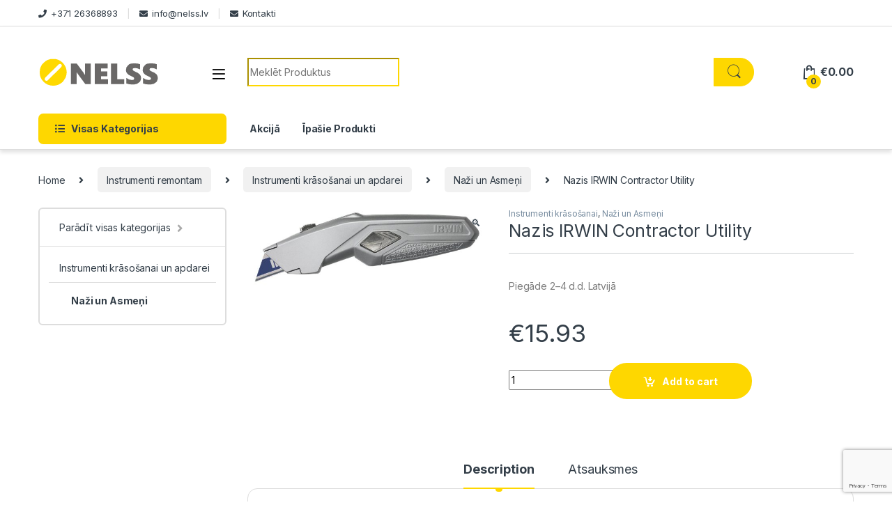

--- FILE ---
content_type: text/html; charset=UTF-8
request_url: https://www.nelss.lv/prece/nazis-irwin-contractor-utility/
body_size: 21006
content:
<!DOCTYPE html>
<html lang="lv-LV">
<head>
    <!-- Google Tag Manager -->
<script>(function(w,d,s,l,i){w[l]=w[l]||[];w[l].push({'gtm.start':
new Date().getTime(),event:'gtm.js'});var f=d.getElementsByTagName(s)[0],
j=d.createElement(s),dl=l!='dataLayer'?'&l='+l:'';j.async=true;j.src=
'https://www.googletagmanager.com/gtm.js?id='+i+dl;f.parentNode.insertBefore(j,f);
})(window,document,'script','dataLayer','GTM-WFHHPL3');</script>
<!-- End Google Tag Manager -->
<meta charset="UTF-8">
<meta name="viewport" content="width=device-width, initial-scale=1">
<link rel="profile" href="https://gmpg.org/xfn/11">
<link rel="pingback" href="https://www.nelss.lv/xmlrpc.php">

<meta name='robots' content='index, follow, max-image-preview:large, max-snippet:-1, max-video-preview:-1' />
	<style>img:is([sizes="auto" i], [sizes^="auto," i]) { contain-intrinsic-size: 3000px 1500px }</style>
	<link rel="alternate" hreflang="lv" href="https://www.nelss.lv/prece/nazis-irwin-contractor-utility/" />
<link rel="alternate" hreflang="x-default" href="https://www.nelss.lv/prece/nazis-irwin-contractor-utility/" />

	<!-- This site is optimized with the Yoast SEO plugin v26.4 - https://yoast.com/wordpress/plugins/seo/ -->
	<title>Nazis IRWIN Contractor Utility - Nelss</title>
	<meta name="description" content="Nazis IRWIN Contractor Utility. Kvalitatīvi produkti - Zemas cenas un ātra piegāde jebkurā vietā Latvijā. Vairāk par Nazis IRWIN Contractor Utility uzzināsi ienākot un aplūkojot specifikāciju. Interneta veikals/Tidzniecības platforma - Nelss.lv" />
	<link rel="canonical" href="https://www.nelss.lv/prece/nazis-irwin-contractor-utility/" />
	<meta property="og:locale" content="lv_LV" />
	<meta property="og:type" content="article" />
	<meta property="og:title" content="Nazis IRWIN Contractor Utility - Nelss" />
	<meta property="og:description" content="Nazis IRWIN Contractor Utility. Kvalitatīvi produkti - Zemas cenas un ātra piegāde jebkurā vietā Latvijā. Vairāk par Nazis IRWIN Contractor Utility uzzināsi ienākot un aplūkojot specifikāciju. Interneta veikals/Tidzniecības platforma - Nelss.lv" />
	<meta property="og:url" content="https://www.nelss.lv/prece/nazis-irwin-contractor-utility/" />
	<meta property="og:site_name" content="Nelss" />
	<meta name="twitter:card" content="summary_large_image" />
	<script type="application/ld+json" class="yoast-schema-graph">{"@context":"https://schema.org","@graph":[{"@type":"WebPage","@id":"https://www.nelss.lv/prece/nazis-irwin-contractor-utility/","url":"https://www.nelss.lv/prece/nazis-irwin-contractor-utility/","name":"Nazis IRWIN Contractor Utility - Nelss","isPartOf":{"@id":"https://www.nelss.lv/#website"},"primaryImageOfPage":{"@id":"https://www.nelss.lv/prece/nazis-irwin-contractor-utility/#primaryimage"},"image":{"@id":"https://www.nelss.lv/prece/nazis-irwin-contractor-utility/#primaryimage"},"thumbnailUrl":"https://www.nelss.lv/wp-content/uploads/2023/02/6294807fdc861767048073.jpg","datePublished":"2023-02-18T13:41:19+00:00","description":"Nazis IRWIN Contractor Utility. Kvalitatīvi produkti - Zemas cenas un ātra piegāde jebkurā vietā Latvijā. Vairāk par Nazis IRWIN Contractor Utility uzzināsi ienākot un aplūkojot specifikāciju. Interneta veikals/Tidzniecības platforma - Nelss.lv","breadcrumb":{"@id":"https://www.nelss.lv/prece/nazis-irwin-contractor-utility/#breadcrumb"},"inLanguage":"lv-LV","potentialAction":[{"@type":"ReadAction","target":["https://www.nelss.lv/prece/nazis-irwin-contractor-utility/"]}]},{"@type":"ImageObject","inLanguage":"lv-LV","@id":"https://www.nelss.lv/prece/nazis-irwin-contractor-utility/#primaryimage","url":"https://www.nelss.lv/wp-content/uploads/2023/02/6294807fdc861767048073.jpg","contentUrl":"https://www.nelss.lv/wp-content/uploads/2023/02/6294807fdc861767048073.jpg","width":1666,"height":538},{"@type":"BreadcrumbList","@id":"https://www.nelss.lv/prece/nazis-irwin-contractor-utility/#breadcrumb","itemListElement":[{"@type":"ListItem","position":1,"name":"Home","item":"https://www.nelss.lv/"},{"@type":"ListItem","position":2,"name":"Veikals","item":"https://www.nelss.lv/veikals/"},{"@type":"ListItem","position":3,"name":"Nazis IRWIN Contractor Utility"}]},{"@type":"WebSite","@id":"https://www.nelss.lv/#website","url":"https://www.nelss.lv/","name":"Nelss","description":"Nelss.lv","potentialAction":[{"@type":"SearchAction","target":{"@type":"EntryPoint","urlTemplate":"https://www.nelss.lv/?s={search_term_string}"},"query-input":{"@type":"PropertyValueSpecification","valueRequired":true,"valueName":"search_term_string"}}],"inLanguage":"lv-LV"}]}</script>
	<!-- / Yoast SEO plugin. -->


<link rel='dns-prefetch' href='//fonts.googleapis.com' />
<link rel="alternate" type="application/rss+xml" title="Nelss &raquo; Feed" href="https://www.nelss.lv/feed/" />
<link rel="alternate" type="application/rss+xml" title="Nelss &raquo; Comments Feed" href="https://www.nelss.lv/comments/feed/" />
<link rel="alternate" type="application/rss+xml" title="Nelss &raquo; Nazis IRWIN Contractor Utility Comments Feed" href="https://www.nelss.lv/prece/nazis-irwin-contractor-utility/feed/" />
<script type="text/javascript">
/* <![CDATA[ */
window._wpemojiSettings = {"baseUrl":"https:\/\/s.w.org\/images\/core\/emoji\/16.0.1\/72x72\/","ext":".png","svgUrl":"https:\/\/s.w.org\/images\/core\/emoji\/16.0.1\/svg\/","svgExt":".svg","source":{"concatemoji":"https:\/\/www.nelss.lv\/wp-includes\/js\/wp-emoji-release.min.js?ver=473f313d388e592b050a1f49465b8f8a"}};
/*! This file is auto-generated */
!function(s,n){var o,i,e;function c(e){try{var t={supportTests:e,timestamp:(new Date).valueOf()};sessionStorage.setItem(o,JSON.stringify(t))}catch(e){}}function p(e,t,n){e.clearRect(0,0,e.canvas.width,e.canvas.height),e.fillText(t,0,0);var t=new Uint32Array(e.getImageData(0,0,e.canvas.width,e.canvas.height).data),a=(e.clearRect(0,0,e.canvas.width,e.canvas.height),e.fillText(n,0,0),new Uint32Array(e.getImageData(0,0,e.canvas.width,e.canvas.height).data));return t.every(function(e,t){return e===a[t]})}function u(e,t){e.clearRect(0,0,e.canvas.width,e.canvas.height),e.fillText(t,0,0);for(var n=e.getImageData(16,16,1,1),a=0;a<n.data.length;a++)if(0!==n.data[a])return!1;return!0}function f(e,t,n,a){switch(t){case"flag":return n(e,"\ud83c\udff3\ufe0f\u200d\u26a7\ufe0f","\ud83c\udff3\ufe0f\u200b\u26a7\ufe0f")?!1:!n(e,"\ud83c\udde8\ud83c\uddf6","\ud83c\udde8\u200b\ud83c\uddf6")&&!n(e,"\ud83c\udff4\udb40\udc67\udb40\udc62\udb40\udc65\udb40\udc6e\udb40\udc67\udb40\udc7f","\ud83c\udff4\u200b\udb40\udc67\u200b\udb40\udc62\u200b\udb40\udc65\u200b\udb40\udc6e\u200b\udb40\udc67\u200b\udb40\udc7f");case"emoji":return!a(e,"\ud83e\udedf")}return!1}function g(e,t,n,a){var r="undefined"!=typeof WorkerGlobalScope&&self instanceof WorkerGlobalScope?new OffscreenCanvas(300,150):s.createElement("canvas"),o=r.getContext("2d",{willReadFrequently:!0}),i=(o.textBaseline="top",o.font="600 32px Arial",{});return e.forEach(function(e){i[e]=t(o,e,n,a)}),i}function t(e){var t=s.createElement("script");t.src=e,t.defer=!0,s.head.appendChild(t)}"undefined"!=typeof Promise&&(o="wpEmojiSettingsSupports",i=["flag","emoji"],n.supports={everything:!0,everythingExceptFlag:!0},e=new Promise(function(e){s.addEventListener("DOMContentLoaded",e,{once:!0})}),new Promise(function(t){var n=function(){try{var e=JSON.parse(sessionStorage.getItem(o));if("object"==typeof e&&"number"==typeof e.timestamp&&(new Date).valueOf()<e.timestamp+604800&&"object"==typeof e.supportTests)return e.supportTests}catch(e){}return null}();if(!n){if("undefined"!=typeof Worker&&"undefined"!=typeof OffscreenCanvas&&"undefined"!=typeof URL&&URL.createObjectURL&&"undefined"!=typeof Blob)try{var e="postMessage("+g.toString()+"("+[JSON.stringify(i),f.toString(),p.toString(),u.toString()].join(",")+"));",a=new Blob([e],{type:"text/javascript"}),r=new Worker(URL.createObjectURL(a),{name:"wpTestEmojiSupports"});return void(r.onmessage=function(e){c(n=e.data),r.terminate(),t(n)})}catch(e){}c(n=g(i,f,p,u))}t(n)}).then(function(e){for(var t in e)n.supports[t]=e[t],n.supports.everything=n.supports.everything&&n.supports[t],"flag"!==t&&(n.supports.everythingExceptFlag=n.supports.everythingExceptFlag&&n.supports[t]);n.supports.everythingExceptFlag=n.supports.everythingExceptFlag&&!n.supports.flag,n.DOMReady=!1,n.readyCallback=function(){n.DOMReady=!0}}).then(function(){return e}).then(function(){var e;n.supports.everything||(n.readyCallback(),(e=n.source||{}).concatemoji?t(e.concatemoji):e.wpemoji&&e.twemoji&&(t(e.twemoji),t(e.wpemoji)))}))}((window,document),window._wpemojiSettings);
/* ]]> */
</script>
<style id='wp-emoji-styles-inline-css' type='text/css'>

	img.wp-smiley, img.emoji {
		display: inline !important;
		border: none !important;
		box-shadow: none !important;
		height: 1em !important;
		width: 1em !important;
		margin: 0 0.07em !important;
		vertical-align: -0.1em !important;
		background: none !important;
		padding: 0 !important;
	}
</style>
<link rel='stylesheet' id='wp-block-library-css' href='https://www.nelss.lv/wp-includes/css/dist/block-library/style.min.css?ver=473f313d388e592b050a1f49465b8f8a' type='text/css' media='all' />
<style id='classic-theme-styles-inline-css' type='text/css'>
/*! This file is auto-generated */
.wp-block-button__link{color:#fff;background-color:#32373c;border-radius:9999px;box-shadow:none;text-decoration:none;padding:calc(.667em + 2px) calc(1.333em + 2px);font-size:1.125em}.wp-block-file__button{background:#32373c;color:#fff;text-decoration:none}
</style>
<style id='global-styles-inline-css' type='text/css'>
:root{--wp--preset--aspect-ratio--square: 1;--wp--preset--aspect-ratio--4-3: 4/3;--wp--preset--aspect-ratio--3-4: 3/4;--wp--preset--aspect-ratio--3-2: 3/2;--wp--preset--aspect-ratio--2-3: 2/3;--wp--preset--aspect-ratio--16-9: 16/9;--wp--preset--aspect-ratio--9-16: 9/16;--wp--preset--color--black: #000000;--wp--preset--color--cyan-bluish-gray: #abb8c3;--wp--preset--color--white: #ffffff;--wp--preset--color--pale-pink: #f78da7;--wp--preset--color--vivid-red: #cf2e2e;--wp--preset--color--luminous-vivid-orange: #ff6900;--wp--preset--color--luminous-vivid-amber: #fcb900;--wp--preset--color--light-green-cyan: #7bdcb5;--wp--preset--color--vivid-green-cyan: #00d084;--wp--preset--color--pale-cyan-blue: #8ed1fc;--wp--preset--color--vivid-cyan-blue: #0693e3;--wp--preset--color--vivid-purple: #9b51e0;--wp--preset--gradient--vivid-cyan-blue-to-vivid-purple: linear-gradient(135deg,rgba(6,147,227,1) 0%,rgb(155,81,224) 100%);--wp--preset--gradient--light-green-cyan-to-vivid-green-cyan: linear-gradient(135deg,rgb(122,220,180) 0%,rgb(0,208,130) 100%);--wp--preset--gradient--luminous-vivid-amber-to-luminous-vivid-orange: linear-gradient(135deg,rgba(252,185,0,1) 0%,rgba(255,105,0,1) 100%);--wp--preset--gradient--luminous-vivid-orange-to-vivid-red: linear-gradient(135deg,rgba(255,105,0,1) 0%,rgb(207,46,46) 100%);--wp--preset--gradient--very-light-gray-to-cyan-bluish-gray: linear-gradient(135deg,rgb(238,238,238) 0%,rgb(169,184,195) 100%);--wp--preset--gradient--cool-to-warm-spectrum: linear-gradient(135deg,rgb(74,234,220) 0%,rgb(151,120,209) 20%,rgb(207,42,186) 40%,rgb(238,44,130) 60%,rgb(251,105,98) 80%,rgb(254,248,76) 100%);--wp--preset--gradient--blush-light-purple: linear-gradient(135deg,rgb(255,206,236) 0%,rgb(152,150,240) 100%);--wp--preset--gradient--blush-bordeaux: linear-gradient(135deg,rgb(254,205,165) 0%,rgb(254,45,45) 50%,rgb(107,0,62) 100%);--wp--preset--gradient--luminous-dusk: linear-gradient(135deg,rgb(255,203,112) 0%,rgb(199,81,192) 50%,rgb(65,88,208) 100%);--wp--preset--gradient--pale-ocean: linear-gradient(135deg,rgb(255,245,203) 0%,rgb(182,227,212) 50%,rgb(51,167,181) 100%);--wp--preset--gradient--electric-grass: linear-gradient(135deg,rgb(202,248,128) 0%,rgb(113,206,126) 100%);--wp--preset--gradient--midnight: linear-gradient(135deg,rgb(2,3,129) 0%,rgb(40,116,252) 100%);--wp--preset--font-size--small: 13px;--wp--preset--font-size--medium: 20px;--wp--preset--font-size--large: 36px;--wp--preset--font-size--x-large: 42px;--wp--preset--spacing--20: 0.44rem;--wp--preset--spacing--30: 0.67rem;--wp--preset--spacing--40: 1rem;--wp--preset--spacing--50: 1.5rem;--wp--preset--spacing--60: 2.25rem;--wp--preset--spacing--70: 3.38rem;--wp--preset--spacing--80: 5.06rem;--wp--preset--shadow--natural: 6px 6px 9px rgba(0, 0, 0, 0.2);--wp--preset--shadow--deep: 12px 12px 50px rgba(0, 0, 0, 0.4);--wp--preset--shadow--sharp: 6px 6px 0px rgba(0, 0, 0, 0.2);--wp--preset--shadow--outlined: 6px 6px 0px -3px rgba(255, 255, 255, 1), 6px 6px rgba(0, 0, 0, 1);--wp--preset--shadow--crisp: 6px 6px 0px rgba(0, 0, 0, 1);}:where(.is-layout-flex){gap: 0.5em;}:where(.is-layout-grid){gap: 0.5em;}body .is-layout-flex{display: flex;}.is-layout-flex{flex-wrap: wrap;align-items: center;}.is-layout-flex > :is(*, div){margin: 0;}body .is-layout-grid{display: grid;}.is-layout-grid > :is(*, div){margin: 0;}:where(.wp-block-columns.is-layout-flex){gap: 2em;}:where(.wp-block-columns.is-layout-grid){gap: 2em;}:where(.wp-block-post-template.is-layout-flex){gap: 1.25em;}:where(.wp-block-post-template.is-layout-grid){gap: 1.25em;}.has-black-color{color: var(--wp--preset--color--black) !important;}.has-cyan-bluish-gray-color{color: var(--wp--preset--color--cyan-bluish-gray) !important;}.has-white-color{color: var(--wp--preset--color--white) !important;}.has-pale-pink-color{color: var(--wp--preset--color--pale-pink) !important;}.has-vivid-red-color{color: var(--wp--preset--color--vivid-red) !important;}.has-luminous-vivid-orange-color{color: var(--wp--preset--color--luminous-vivid-orange) !important;}.has-luminous-vivid-amber-color{color: var(--wp--preset--color--luminous-vivid-amber) !important;}.has-light-green-cyan-color{color: var(--wp--preset--color--light-green-cyan) !important;}.has-vivid-green-cyan-color{color: var(--wp--preset--color--vivid-green-cyan) !important;}.has-pale-cyan-blue-color{color: var(--wp--preset--color--pale-cyan-blue) !important;}.has-vivid-cyan-blue-color{color: var(--wp--preset--color--vivid-cyan-blue) !important;}.has-vivid-purple-color{color: var(--wp--preset--color--vivid-purple) !important;}.has-black-background-color{background-color: var(--wp--preset--color--black) !important;}.has-cyan-bluish-gray-background-color{background-color: var(--wp--preset--color--cyan-bluish-gray) !important;}.has-white-background-color{background-color: var(--wp--preset--color--white) !important;}.has-pale-pink-background-color{background-color: var(--wp--preset--color--pale-pink) !important;}.has-vivid-red-background-color{background-color: var(--wp--preset--color--vivid-red) !important;}.has-luminous-vivid-orange-background-color{background-color: var(--wp--preset--color--luminous-vivid-orange) !important;}.has-luminous-vivid-amber-background-color{background-color: var(--wp--preset--color--luminous-vivid-amber) !important;}.has-light-green-cyan-background-color{background-color: var(--wp--preset--color--light-green-cyan) !important;}.has-vivid-green-cyan-background-color{background-color: var(--wp--preset--color--vivid-green-cyan) !important;}.has-pale-cyan-blue-background-color{background-color: var(--wp--preset--color--pale-cyan-blue) !important;}.has-vivid-cyan-blue-background-color{background-color: var(--wp--preset--color--vivid-cyan-blue) !important;}.has-vivid-purple-background-color{background-color: var(--wp--preset--color--vivid-purple) !important;}.has-black-border-color{border-color: var(--wp--preset--color--black) !important;}.has-cyan-bluish-gray-border-color{border-color: var(--wp--preset--color--cyan-bluish-gray) !important;}.has-white-border-color{border-color: var(--wp--preset--color--white) !important;}.has-pale-pink-border-color{border-color: var(--wp--preset--color--pale-pink) !important;}.has-vivid-red-border-color{border-color: var(--wp--preset--color--vivid-red) !important;}.has-luminous-vivid-orange-border-color{border-color: var(--wp--preset--color--luminous-vivid-orange) !important;}.has-luminous-vivid-amber-border-color{border-color: var(--wp--preset--color--luminous-vivid-amber) !important;}.has-light-green-cyan-border-color{border-color: var(--wp--preset--color--light-green-cyan) !important;}.has-vivid-green-cyan-border-color{border-color: var(--wp--preset--color--vivid-green-cyan) !important;}.has-pale-cyan-blue-border-color{border-color: var(--wp--preset--color--pale-cyan-blue) !important;}.has-vivid-cyan-blue-border-color{border-color: var(--wp--preset--color--vivid-cyan-blue) !important;}.has-vivid-purple-border-color{border-color: var(--wp--preset--color--vivid-purple) !important;}.has-vivid-cyan-blue-to-vivid-purple-gradient-background{background: var(--wp--preset--gradient--vivid-cyan-blue-to-vivid-purple) !important;}.has-light-green-cyan-to-vivid-green-cyan-gradient-background{background: var(--wp--preset--gradient--light-green-cyan-to-vivid-green-cyan) !important;}.has-luminous-vivid-amber-to-luminous-vivid-orange-gradient-background{background: var(--wp--preset--gradient--luminous-vivid-amber-to-luminous-vivid-orange) !important;}.has-luminous-vivid-orange-to-vivid-red-gradient-background{background: var(--wp--preset--gradient--luminous-vivid-orange-to-vivid-red) !important;}.has-very-light-gray-to-cyan-bluish-gray-gradient-background{background: var(--wp--preset--gradient--very-light-gray-to-cyan-bluish-gray) !important;}.has-cool-to-warm-spectrum-gradient-background{background: var(--wp--preset--gradient--cool-to-warm-spectrum) !important;}.has-blush-light-purple-gradient-background{background: var(--wp--preset--gradient--blush-light-purple) !important;}.has-blush-bordeaux-gradient-background{background: var(--wp--preset--gradient--blush-bordeaux) !important;}.has-luminous-dusk-gradient-background{background: var(--wp--preset--gradient--luminous-dusk) !important;}.has-pale-ocean-gradient-background{background: var(--wp--preset--gradient--pale-ocean) !important;}.has-electric-grass-gradient-background{background: var(--wp--preset--gradient--electric-grass) !important;}.has-midnight-gradient-background{background: var(--wp--preset--gradient--midnight) !important;}.has-small-font-size{font-size: var(--wp--preset--font-size--small) !important;}.has-medium-font-size{font-size: var(--wp--preset--font-size--medium) !important;}.has-large-font-size{font-size: var(--wp--preset--font-size--large) !important;}.has-x-large-font-size{font-size: var(--wp--preset--font-size--x-large) !important;}
:where(.wp-block-post-template.is-layout-flex){gap: 1.25em;}:where(.wp-block-post-template.is-layout-grid){gap: 1.25em;}
:where(.wp-block-columns.is-layout-flex){gap: 2em;}:where(.wp-block-columns.is-layout-grid){gap: 2em;}
:root :where(.wp-block-pullquote){font-size: 1.5em;line-height: 1.6;}
</style>
<link rel='stylesheet' id='contact-form-7-css' href='https://www.nelss.lv/wp-content/plugins/contact-form-7/includes/css/styles.css?ver=6.1.3' type='text/css' media='all' />
<link rel='stylesheet' id='photoswipe-css' href='https://www.nelss.lv/wp-content/plugins/woocommerce/assets/css/photoswipe/photoswipe.min.css?ver=10.3.5' type='text/css' media='all' />
<link rel='stylesheet' id='photoswipe-default-skin-css' href='https://www.nelss.lv/wp-content/plugins/woocommerce/assets/css/photoswipe/default-skin/default-skin.min.css?ver=10.3.5' type='text/css' media='all' />
<style id='woocommerce-inline-inline-css' type='text/css'>
.woocommerce form .form-row .required { visibility: visible; }
</style>
<link rel='stylesheet' id='wpml-legacy-dropdown-0-css' href='https://www.nelss.lv/wp-content/plugins/sitepress-multilingual-cms/templates/language-switchers/legacy-dropdown/style.min.css?ver=1' type='text/css' media='all' />
<style id='wpml-legacy-dropdown-0-inline-css' type='text/css'>
.wpml-ls-statics-shortcode_actions{background-color:#eeeeee;}.wpml-ls-statics-shortcode_actions, .wpml-ls-statics-shortcode_actions .wpml-ls-sub-menu, .wpml-ls-statics-shortcode_actions a {border-color:#cdcdcd;}.wpml-ls-statics-shortcode_actions a, .wpml-ls-statics-shortcode_actions .wpml-ls-sub-menu a, .wpml-ls-statics-shortcode_actions .wpml-ls-sub-menu a:link, .wpml-ls-statics-shortcode_actions li:not(.wpml-ls-current-language) .wpml-ls-link, .wpml-ls-statics-shortcode_actions li:not(.wpml-ls-current-language) .wpml-ls-link:link {color:#444444;background-color:#ffffff;}.wpml-ls-statics-shortcode_actions .wpml-ls-sub-menu a:hover,.wpml-ls-statics-shortcode_actions .wpml-ls-sub-menu a:focus, .wpml-ls-statics-shortcode_actions .wpml-ls-sub-menu a:link:hover, .wpml-ls-statics-shortcode_actions .wpml-ls-sub-menu a:link:focus {color:#000000;background-color:#eeeeee;}.wpml-ls-statics-shortcode_actions .wpml-ls-current-language > a {color:#444444;background-color:#ffffff;}.wpml-ls-statics-shortcode_actions .wpml-ls-current-language:hover>a, .wpml-ls-statics-shortcode_actions .wpml-ls-current-language>a:focus {color:#000000;background-color:#eeeeee;}
</style>
<link rel='stylesheet' id='wpml-menu-item-0-css' href='https://www.nelss.lv/wp-content/plugins/sitepress-multilingual-cms/templates/language-switchers/menu-item/style.min.css?ver=1' type='text/css' media='all' />
<link rel='stylesheet' id='cms-navigation-style-base-css' href='https://www.nelss.lv/wp-content/plugins/wpml-cms-nav/res/css/cms-navigation-base.css?ver=1.5.6' type='text/css' media='screen' />
<link rel='stylesheet' id='cms-navigation-style-css' href='https://www.nelss.lv/wp-content/plugins/wpml-cms-nav/res/css/cms-navigation.css?ver=1.5.6' type='text/css' media='screen' />
<link rel='stylesheet' id='brands-styles-css' href='https://www.nelss.lv/wp-content/plugins/woocommerce/assets/css/brands.css?ver=10.3.5' type='text/css' media='all' />
<link rel='stylesheet' id='electro-fonts-css' href='https://fonts.googleapis.com/css2?family=Inter:wght@300;400;600;700&#038;display=swap' type='text/css' media='all' />
<link rel='stylesheet' id='font-electro-css' href='https://www.nelss.lv/wp-content/themes/electro/assets/css/font-electro.css?ver=3.3.10' type='text/css' media='all' />
<link rel='stylesheet' id='fontawesome-css' href='https://www.nelss.lv/wp-content/themes/electro/assets/vendor/fontawesome/css/all.min.css?ver=3.3.10' type='text/css' media='all' />
<link rel='stylesheet' id='animate-css-css' href='https://www.nelss.lv/wp-content/themes/electro/assets/vendor/animate.css/animate.min.css?ver=3.3.10' type='text/css' media='all' />
<link rel='stylesheet' id='electro-style-css' href='https://www.nelss.lv/wp-content/themes/electro/style.min.css?ver=3.3.10' type='text/css' media='all' />
<link rel='stylesheet' id='electro-color-css' href='https://www.nelss.lv/wp-content/themes/electro/assets/css/colors/yellow.min.css?ver=3.3.10' type='text/css' media='all' />
<script type="text/javascript" src="https://www.nelss.lv/wp-includes/js/jquery/jquery.min.js?ver=3.7.1" id="jquery-core-js"></script>
<script type="text/javascript" src="https://www.nelss.lv/wp-content/plugins/revslider/public/assets/js/rbtools.min.js?ver=6.5.9" async id="tp-tools-js"></script>
<script type="text/javascript" src="https://www.nelss.lv/wp-content/plugins/revslider/public/assets/js/rs6.min.js?ver=6.5.9" async id="revmin-js"></script>
<script type="text/javascript" src="https://www.nelss.lv/wp-content/plugins/woocommerce/assets/js/zoom/jquery.zoom.min.js?ver=1.7.21-wc.10.3.5" id="wc-zoom-js" defer="defer" data-wp-strategy="defer"></script>
<script type="text/javascript" src="https://www.nelss.lv/wp-content/plugins/woocommerce/assets/js/flexslider/jquery.flexslider.min.js?ver=2.7.2-wc.10.3.5" id="wc-flexslider-js" defer="defer" data-wp-strategy="defer"></script>
<script type="text/javascript" src="https://www.nelss.lv/wp-content/plugins/woocommerce/assets/js/photoswipe/photoswipe.min.js?ver=4.1.1-wc.10.3.5" id="wc-photoswipe-js" defer="defer" data-wp-strategy="defer"></script>
<script type="text/javascript" src="https://www.nelss.lv/wp-content/plugins/woocommerce/assets/js/photoswipe/photoswipe-ui-default.min.js?ver=4.1.1-wc.10.3.5" id="wc-photoswipe-ui-default-js" defer="defer" data-wp-strategy="defer"></script>
<script type="text/javascript" id="wc-single-product-js-extra">
/* <![CDATA[ */
var wc_single_product_params = {"i18n_required_rating_text":"Please select a rating","i18n_rating_options":["1 of 5 stars","2 of 5 stars","3 of 5 stars","4 of 5 stars","5 of 5 stars"],"i18n_product_gallery_trigger_text":"View full-screen image gallery","review_rating_required":"yes","flexslider":{"rtl":false,"animation":"slide","smoothHeight":true,"directionNav":false,"controlNav":"thumbnails","slideshow":false,"animationSpeed":500,"animationLoop":false,"allowOneSlide":false},"zoom_enabled":"1","zoom_options":[],"photoswipe_enabled":"1","photoswipe_options":{"shareEl":false,"closeOnScroll":false,"history":false,"hideAnimationDuration":0,"showAnimationDuration":0},"flexslider_enabled":"1"};
/* ]]> */
</script>
<script type="text/javascript" src="https://www.nelss.lv/wp-content/plugins/woocommerce/assets/js/frontend/single-product.min.js?ver=10.3.5" id="wc-single-product-js" defer="defer" data-wp-strategy="defer"></script>
<script type="text/javascript" src="https://www.nelss.lv/wp-content/plugins/woocommerce/assets/js/jquery-blockui/jquery.blockUI.min.js?ver=2.7.0-wc.10.3.5" id="wc-jquery-blockui-js" defer="defer" data-wp-strategy="defer"></script>
<script type="text/javascript" src="https://www.nelss.lv/wp-content/plugins/woocommerce/assets/js/js-cookie/js.cookie.min.js?ver=2.1.4-wc.10.3.5" id="wc-js-cookie-js" defer="defer" data-wp-strategy="defer"></script>
<script type="text/javascript" id="woocommerce-js-extra">
/* <![CDATA[ */
var woocommerce_params = {"ajax_url":"\/wp-admin\/admin-ajax.php","wc_ajax_url":"\/?wc-ajax=%%endpoint%%","i18n_password_show":"Show password","i18n_password_hide":"Hide password"};
/* ]]> */
</script>
<script type="text/javascript" src="https://www.nelss.lv/wp-content/plugins/woocommerce/assets/js/frontend/woocommerce.min.js?ver=10.3.5" id="woocommerce-js" defer="defer" data-wp-strategy="defer"></script>
<script type="text/javascript" src="https://www.nelss.lv/wp-content/plugins/sitepress-multilingual-cms/templates/language-switchers/legacy-dropdown/script.min.js?ver=1" id="wpml-legacy-dropdown-0-js"></script>
<script type="text/javascript" id="wpml-xdomain-data-js-extra">
/* <![CDATA[ */
var wpml_xdomain_data = {"css_selector":"wpml-ls-item","ajax_url":"https:\/\/www.nelss.lv\/wp-admin\/admin-ajax.php","current_lang":"lv","_nonce":"9de0ef85bb"};
/* ]]> */
</script>
<script type="text/javascript" src="https://www.nelss.lv/wp-content/plugins/sitepress-multilingual-cms/res/js/xdomain-data.js?ver=485900" id="wpml-xdomain-data-js" defer="defer" data-wp-strategy="defer"></script>
<link rel="https://api.w.org/" href="https://www.nelss.lv/wp-json/" /><link rel="alternate" title="JSON" type="application/json" href="https://www.nelss.lv/wp-json/wp/v2/product/16083" /><link rel="EditURI" type="application/rsd+xml" title="RSD" href="https://www.nelss.lv/xmlrpc.php?rsd" />

<link rel='shortlink' href='https://www.nelss.lv/?p=16083' />
<link rel="alternate" title="oEmbed (JSON)" type="application/json+oembed" href="https://www.nelss.lv/wp-json/oembed/1.0/embed?url=https%3A%2F%2Fwww.nelss.lv%2Fprece%2Fnazis-irwin-contractor-utility%2F" />
<link rel="alternate" title="oEmbed (XML)" type="text/xml+oembed" href="https://www.nelss.lv/wp-json/oembed/1.0/embed?url=https%3A%2F%2Fwww.nelss.lv%2Fprece%2Fnazis-irwin-contractor-utility%2F&#038;format=xml" />
<meta name="generator" content="WPML ver:4.8.5 stt:1,32,51;" />
<meta name="generator" content="Redux 4.5.8" /><script type="text/javascript" src="//www.nelss.lv/?wordfence_syncAttackData=1768583371.1033" async></script>	<noscript><style>.woocommerce-product-gallery{ opacity: 1 !important; }</style></noscript>
	<meta name="generator" content="Elementor 3.33.1; features: additional_custom_breakpoints; settings: css_print_method-external, google_font-enabled, font_display-auto">
			<style>
				.e-con.e-parent:nth-of-type(n+4):not(.e-lazyloaded):not(.e-no-lazyload),
				.e-con.e-parent:nth-of-type(n+4):not(.e-lazyloaded):not(.e-no-lazyload) * {
					background-image: none !important;
				}
				@media screen and (max-height: 1024px) {
					.e-con.e-parent:nth-of-type(n+3):not(.e-lazyloaded):not(.e-no-lazyload),
					.e-con.e-parent:nth-of-type(n+3):not(.e-lazyloaded):not(.e-no-lazyload) * {
						background-image: none !important;
					}
				}
				@media screen and (max-height: 640px) {
					.e-con.e-parent:nth-of-type(n+2):not(.e-lazyloaded):not(.e-no-lazyload),
					.e-con.e-parent:nth-of-type(n+2):not(.e-lazyloaded):not(.e-no-lazyload) * {
						background-image: none !important;
					}
				}
			</style>
			<meta name="generator" content="Powered by Slider Revolution 6.5.9 - responsive, Mobile-Friendly Slider Plugin for WordPress with comfortable drag and drop interface." />
<link rel="icon" href="https://www.nelss.lv/wp-content/uploads/2017/06/cropped-nelss-logo-icon-32x32.png" sizes="32x32" />
<link rel="icon" href="https://www.nelss.lv/wp-content/uploads/2017/06/cropped-nelss-logo-icon-192x192.png" sizes="192x192" />
<link rel="apple-touch-icon" href="https://www.nelss.lv/wp-content/uploads/2017/06/cropped-nelss-logo-icon-180x180.png" />
<meta name="msapplication-TileImage" content="https://www.nelss.lv/wp-content/uploads/2017/06/cropped-nelss-logo-icon-270x270.png" />
<script type="text/javascript">function setREVStartSize(e){
			//window.requestAnimationFrame(function() {				 
				window.RSIW = window.RSIW===undefined ? window.innerWidth : window.RSIW;	
				window.RSIH = window.RSIH===undefined ? window.innerHeight : window.RSIH;	
				try {								
					var pw = document.getElementById(e.c).parentNode.offsetWidth,
						newh;
					pw = pw===0 || isNaN(pw) ? window.RSIW : pw;
					e.tabw = e.tabw===undefined ? 0 : parseInt(e.tabw);
					e.thumbw = e.thumbw===undefined ? 0 : parseInt(e.thumbw);
					e.tabh = e.tabh===undefined ? 0 : parseInt(e.tabh);
					e.thumbh = e.thumbh===undefined ? 0 : parseInt(e.thumbh);
					e.tabhide = e.tabhide===undefined ? 0 : parseInt(e.tabhide);
					e.thumbhide = e.thumbhide===undefined ? 0 : parseInt(e.thumbhide);
					e.mh = e.mh===undefined || e.mh=="" || e.mh==="auto" ? 0 : parseInt(e.mh,0);		
					if(e.layout==="fullscreen" || e.l==="fullscreen") 						
						newh = Math.max(e.mh,window.RSIH);					
					else{					
						e.gw = Array.isArray(e.gw) ? e.gw : [e.gw];
						for (var i in e.rl) if (e.gw[i]===undefined || e.gw[i]===0) e.gw[i] = e.gw[i-1];					
						e.gh = e.el===undefined || e.el==="" || (Array.isArray(e.el) && e.el.length==0)? e.gh : e.el;
						e.gh = Array.isArray(e.gh) ? e.gh : [e.gh];
						for (var i in e.rl) if (e.gh[i]===undefined || e.gh[i]===0) e.gh[i] = e.gh[i-1];
											
						var nl = new Array(e.rl.length),
							ix = 0,						
							sl;					
						e.tabw = e.tabhide>=pw ? 0 : e.tabw;
						e.thumbw = e.thumbhide>=pw ? 0 : e.thumbw;
						e.tabh = e.tabhide>=pw ? 0 : e.tabh;
						e.thumbh = e.thumbhide>=pw ? 0 : e.thumbh;					
						for (var i in e.rl) nl[i] = e.rl[i]<window.RSIW ? 0 : e.rl[i];
						sl = nl[0];									
						for (var i in nl) if (sl>nl[i] && nl[i]>0) { sl = nl[i]; ix=i;}															
						var m = pw>(e.gw[ix]+e.tabw+e.thumbw) ? 1 : (pw-(e.tabw+e.thumbw)) / (e.gw[ix]);					
						newh =  (e.gh[ix] * m) + (e.tabh + e.thumbh);
					}
					var el = document.getElementById(e.c);
					if (el!==null && el) el.style.height = newh+"px";					
					el = document.getElementById(e.c+"_wrapper");
					if (el!==null && el) {
						el.style.height = newh+"px";
						el.style.display = "block";
					}
				} catch(e){
					console.log("Failure at Presize of Slider:" + e)
				}					   
			//});
		  };</script>
</head>

<body data-rsssl=1 class="wp-singular product-template-default single single-product postid-16083 wp-theme-electro wp-child-theme-electro-child theme-electro woocommerce woocommerce-page woocommerce-no-js left-sidebar normal elementor-default elementor-kit-14090">
    <!-- Google Tag Manager (noscript) -->
<noscript><iframe src="https://www.googletagmanager.com/ns.html?id=GTM-WFHHPL3"
height="0" width="0" style="display:none;visibility:hidden"></iframe></noscript>
<!-- End Google Tag Manager (noscript) -->
<div id="page" class="hfeed site">
			<a class="skip-link screen-reader-text visually-hidden" href="#site-navigation">Skip to navigation</a>
		<a class="skip-link screen-reader-text visually-hidden" href="#content">Skip to content</a>
		
			
		<div class="top-bar hidden-lg-down d-none d-xl-block">
			<div class="container clearfix">
			<ul id="menu-top-bar-left" class="nav nav-inline float-start electro-animate-dropdown flip"><li id="menu-item-3209" class="menu-item menu-item-type-custom menu-item-object-custom menu-item-3209"><a title="+371 26368893" href="#"><i class="fa fa-phone"></i>+371 26368893</a></li>
<li id="menu-item-3210" class="menu-item menu-item-type-custom menu-item-object-custom menu-item-3210"><a title="info@nelss.lv" href="#"><i class="fa fa-envelope"></i><span class="__cf_email__" data-cfemail="21484f474e614f444d52520f4d57">[email&#160;protected]</span></a></li>
<li id="menu-item-3745" class="menu-item menu-item-type-post_type menu-item-object-page menu-item-3745"><a title="Kontakti" href="https://www.nelss.lv/kontakti/"><i class="fa fa-envelope"></i>Kontakti</a></li>
</ul>			</div>
		</div><!-- /.top-bar -->

			
	<header id="masthead" class="site-header header-v1 flex-header">
		<div class="container hidden-md-down">
					<div class="masthead row align-items-center">
				<div class="header-logo-area d-flex justify-content-between align-items-center">
					<div class="header-site-branding">
				<a href="https://www.nelss.lv/" class="header-logo-link">
					<img src="https://www.nelss.lv/wp-content/uploads/2017/06/nelss-logo-new.png" alt="Nelss" class="img-header-logo" width="180" height="67" />
				</a>
			</div>
					<div class="off-canvas-navigation-wrapper ">
			<div class="off-canvas-navbar-toggle-buttons clearfix">
				<button class="navbar-toggler navbar-toggle-hamburger " type="button">
					<i class="ec ec-menu"></i>
				</button>
				<button class="navbar-toggler navbar-toggle-close " type="button">
					<i class="ec ec-close-remove"></i>
				</button>
			</div>

			<div class="off-canvas-navigation
							 light" id="default-oc-header">
				<ul id="menu-vertical-menu" class="nav nav-inline yamm"><li id="menu-item-3879" class="menu-item menu-item-type-taxonomy menu-item-object-product_cat menu-item-has-children menu-item-3879 dropdown"><a title="Santehnika" href="https://www.nelss.lv/produkts/santehnika/" data-bs-toggle="dropdown-hover" class="dropdown-toggle" aria-haspopup="true">Santehnika</a>
<ul role="menu" class=" dropdown-menu">
	<li id="menu-item-3866" class="menu-item menu-item-type-taxonomy menu-item-object-product_cat menu-item-has-children menu-item-3866 dropdown-submenu"><a title="Apkure" href="https://www.nelss.lv/produkts/apkure/">Apkure</a>
	<ul role="menu" class=" dropdown-menu">
		<li id="menu-item-4588" class="menu-item menu-item-type-taxonomy menu-item-object-product_cat menu-item-4588"><a title="Kolektori siltajām grīdām" href="https://www.nelss.lv/produkts/apkure/siltas-gridas/kolektori-siltajam-gridam/">Kolektori siltajām grīdām</a></li>
		<li id="menu-item-5398" class="menu-item menu-item-type-taxonomy menu-item-object-product_cat menu-item-5398"><a title="Kolektoru skapji siltajām grīdām" href="https://www.nelss.lv/produkts/apkure/siltas-gridas/kolektoru-skapji-siltajam-gridam/">Kolektoru skapji siltajām grīdām</a></li>
		<li id="menu-item-4589" class="menu-item menu-item-type-taxonomy menu-item-object-product_cat menu-item-4589"><a title="Siltās grīdas" href="https://www.nelss.lv/produkts/apkure/siltas-gridas/">Siltās grīdas</a></li>
		<li id="menu-item-4590" class="menu-item menu-item-type-taxonomy menu-item-object-product_cat menu-item-4590"><a title="Plēves siltajām grīdām" href="https://www.nelss.lv/produkts/apkure/siltas-gridas/pleves-siltajam-gridam/">Plēves siltajām grīdām</a></li>
		<li id="menu-item-4591" class="menu-item menu-item-type-taxonomy menu-item-object-product_cat menu-item-4591"><a title="Termoregulatori" href="https://www.nelss.lv/produkts/apkure/radiatori/termoregulatori/">Termoregulatori</a></li>
		<li id="menu-item-45514" class="menu-item menu-item-type-taxonomy menu-item-object-product_cat menu-item-45514"><a title="Sildītāji" href="https://www.nelss.lv/produkts/apkure/silditaji/">Sildītāji</a></li>
	</ul>
</li>
	<li id="menu-item-9343" class="menu-item menu-item-type-taxonomy menu-item-object-product_cat menu-item-has-children menu-item-9343 dropdown-submenu"><a title="Dušas" href="https://www.nelss.lv/produkts/santehnika/dusas/">Dušas</a>
	<ul role="menu" class=" dropdown-menu">
		<li id="menu-item-9346" class="menu-item menu-item-type-taxonomy menu-item-object-product_cat menu-item-9346"><a title="Dušas kabīnes" href="https://www.nelss.lv/produkts/santehnika/dusas/dusas-kabines/">Dušas kabīnes</a></li>
		<li id="menu-item-9345" class="menu-item menu-item-type-taxonomy menu-item-object-product_cat menu-item-9345"><a title="Dušas durvis / Dušas sienas" href="https://www.nelss.lv/produkts/santehnika/dusas/dusas-durvis-dusas-sienas/">Dušas durvis / Dušas sienas</a></li>
		<li id="menu-item-9348" class="menu-item menu-item-type-taxonomy menu-item-object-product_cat menu-item-9348"><a title="Dušas paliktņi" href="https://www.nelss.lv/produkts/santehnika/dusas/dusas-paliktni/">Dušas paliktņi</a></li>
		<li id="menu-item-9349" class="menu-item menu-item-type-taxonomy menu-item-object-product_cat menu-item-9349"><a title="Dušas pievadi" href="https://www.nelss.lv/produkts/santehnika/dusas/dusas-pievadi/">Dušas pievadi</a></li>
		<li id="menu-item-9344" class="menu-item menu-item-type-taxonomy menu-item-object-product_cat menu-item-9344"><a title="Dušas drenāžas" href="https://www.nelss.lv/produkts/santehnika/dusas/dusas-drenazas/">Dušas drenāžas</a></li>
	</ul>
</li>
	<li id="menu-item-6179" class="menu-item menu-item-type-taxonomy menu-item-object-product_cat menu-item-has-children menu-item-6179 dropdown-submenu"><a title="Izlietnes" href="https://www.nelss.lv/produkts/santehnika/izlietnes/">Izlietnes</a>
	<ul role="menu" class=" dropdown-menu">
		<li id="menu-item-9340" class="menu-item menu-item-type-taxonomy menu-item-object-product_cat menu-item-9340"><a title="Vannas istabas izlietnes" href="https://www.nelss.lv/produkts/santehnika/izlietnes/vannas-istabas-izlietnes/">Vannas istabas izlietnes</a></li>
		<li id="menu-item-6180" class="menu-item menu-item-type-taxonomy menu-item-object-product_cat menu-item-6180"><a title="Virtuves izlietnes" href="https://www.nelss.lv/produkts/santehnika/izlietnes/virtuves-izlietnes/">Virtuves izlietnes</a></li>
		<li id="menu-item-9339" class="menu-item menu-item-type-taxonomy menu-item-object-product_cat menu-item-9339"><a title="Tehniskās izlietnes" href="https://www.nelss.lv/produkts/santehnika/izlietnes/tehniskas-izlietnes/">Tehniskās izlietnes</a></li>
	</ul>
</li>
	<li id="menu-item-4581" class="menu-item menu-item-type-taxonomy menu-item-object-product_cat menu-item-has-children menu-item-4581 dropdown-submenu"><a title="Ūdens Maisītāji (Jaucējkrāni)" href="https://www.nelss.lv/produkts/santehnika/udens-maisitaji-jaucejkrani/">Ūdens Maisītāji (Jaucējkrāni)</a>
	<ul role="menu" class=" dropdown-menu">
		<li id="menu-item-9347" class="menu-item menu-item-type-taxonomy menu-item-object-product_cat menu-item-9347"><a title="Dušas klausules / Dušas galvas" href="https://www.nelss.lv/produkts/santehnika/udens-maisitaji-jaucejkrani/dusas-klausules-dusas-galvas/">Dušas klausules / Dušas galvas</a></li>
		<li id="menu-item-4582" class="menu-item menu-item-type-taxonomy menu-item-object-product_cat menu-item-4582"><a title="Ūdens maisītāji vannas istabai" href="https://www.nelss.lv/produkts/santehnika/udens-maisitaji-jaucejkrani/udens-maisitaji-vannas-istabai/">Ūdens maisītāji vannas istabai</a></li>
		<li id="menu-item-4583" class="menu-item menu-item-type-taxonomy menu-item-object-product_cat menu-item-4583"><a title="Ūdens maisītāji virtuvei" href="https://www.nelss.lv/produkts/santehnika/udens-maisitaji-jaucejkrani/udens-maisitaji-virtuvei/">Ūdens maisītāji virtuvei</a></li>
		<li id="menu-item-4585" class="menu-item menu-item-type-taxonomy menu-item-object-product_cat menu-item-4585"><a title="Dušas komplekti" href="https://www.nelss.lv/produkts/santehnika/udens-maisitaji-jaucejkrani/dusas-komplekti/">Dušas komplekti</a></li>
		<li id="menu-item-4587" class="menu-item menu-item-type-taxonomy menu-item-object-product_cat menu-item-4587"><a title="Dušas sistēmas" href="https://www.nelss.lv/produkts/santehnika/udens-maisitaji-jaucejkrani/dusas-sistemas/">Dušas sistēmas</a></li>
		<li id="menu-item-4586" class="menu-item menu-item-type-taxonomy menu-item-object-product_cat menu-item-4586"><a title="Dušas maisītāji" href="https://www.nelss.lv/produkts/santehnika/udens-maisitaji-jaucejkrani/dusas-maisitaji/">Dušas maisītāji</a></li>
		<li id="menu-item-4584" class="menu-item menu-item-type-taxonomy menu-item-object-product_cat menu-item-4584"><a title="Vannas, Dušas maisītāji" href="https://www.nelss.lv/produkts/santehnika/udens-maisitaji-jaucejkrani/vannas-dusas-maisitaji/">Vannas, Dušas maisītāji</a></li>
		<li id="menu-item-5486" class="menu-item menu-item-type-taxonomy menu-item-object-product_cat menu-item-5486"><a title="Bidē maisītāji" href="https://www.nelss.lv/produkts/santehnika/udens-maisitaji-jaucejkrani/bide-maisitaji/">Bidē maisītāji</a></li>
	</ul>
</li>
	<li id="menu-item-9342" class="menu-item menu-item-type-taxonomy menu-item-object-product_cat menu-item-has-children menu-item-9342 dropdown-submenu"><a title="Tualetes podi" href="https://www.nelss.lv/produkts/santehnika/tualetes-podi/">Tualetes podi</a>
	<ul role="menu" class=" dropdown-menu">
		<li id="menu-item-9350" class="menu-item menu-item-type-taxonomy menu-item-object-product_cat menu-item-9350"><a title="Bidē" href="https://www.nelss.lv/produkts/santehnika/tualetes-podi/bide/">Bidē</a></li>
		<li id="menu-item-9341" class="menu-item menu-item-type-taxonomy menu-item-object-product_cat menu-item-9341"><a title="Piekaramie Tualetes podi" href="https://www.nelss.lv/produkts/santehnika/tualetes-podi/piekaramie-tualetes-podi/">Piekaramie Tualetes podi</a></li>
	</ul>
</li>
</ul>
</li>
<li id="menu-item-3204" class="menu-item menu-item-type-taxonomy menu-item-object-product_cat menu-item-has-children menu-item-3204 dropdown"><a title="Mājai, Dārzam, Remontam" href="https://www.nelss.lv/produkts/majai-darzam-remontam/" data-bs-toggle="dropdown-hover" class="dropdown-toggle" aria-haspopup="true">Mājai, Dārzam, Remontam</a>
<ul role="menu" class=" dropdown-menu">
	<li id="menu-item-12580" class="menu-item menu-item-type-taxonomy menu-item-object-product_cat menu-item-has-children menu-item-12580 dropdown-submenu"><a title="Dārza un Meža tehnika" href="https://www.nelss.lv/produkts/majai-darzam-remontam/darza-un-meza-tehnika/">Dārza un Meža tehnika</a>
	<ul role="menu" class=" dropdown-menu">
		<li id="menu-item-12588" class="menu-item menu-item-type-taxonomy menu-item-object-product_cat menu-item-12588"><a title="Zemes frēzes" href="https://www.nelss.lv/produkts/majai-darzam-remontam/darza-un-meza-tehnika/zemes-frezes/">Zemes frēzes</a></li>
		<li id="menu-item-12587" class="menu-item menu-item-type-taxonomy menu-item-object-product_cat menu-item-12587"><a title="Ūdens sūkņi" href="https://www.nelss.lv/produkts/majai-darzam-remontam/darza-un-meza-tehnika/udens-sukni/">Ūdens sūkņi</a></li>
		<li id="menu-item-12586" class="menu-item menu-item-type-taxonomy menu-item-object-product_cat menu-item-12586"><a title="Trimmeri" href="https://www.nelss.lv/produkts/majai-darzam-remontam/darza-un-meza-tehnika/trimmeri/">Trimmeri</a></li>
		<li id="menu-item-12585" class="menu-item menu-item-type-taxonomy menu-item-object-product_cat menu-item-12585"><a title="Zāles pļāvēji" href="https://www.nelss.lv/produkts/majai-darzam-remontam/darza-un-meza-tehnika/zales-plaveji/">Zāles pļāvēji</a></li>
		<li id="menu-item-12584" class="menu-item menu-item-type-taxonomy menu-item-object-product_cat menu-item-12584"><a title="Elektriskie ķēdes zāģi" href="https://www.nelss.lv/produkts/majai-darzam-remontam/darza-un-meza-tehnika/elektriskie-kedes-zagi/">Elektriskie ķēdes zāģi</a></li>
	</ul>
</li>
	<li id="menu-item-12581" class="menu-item menu-item-type-taxonomy menu-item-object-product_cat menu-item-has-children menu-item-12581 dropdown-submenu"><a title="Drošības Sistēmas" href="https://www.nelss.lv/produkts/majai-darzam-remontam/drosibas-sistemas/">Drošības Sistēmas</a>
	<ul role="menu" class=" dropdown-menu">
		<li id="menu-item-12583" class="menu-item menu-item-type-taxonomy menu-item-object-product_cat menu-item-12583"><a title="Detektori" href="https://www.nelss.lv/produkts/majai-darzam-remontam/drosibas-sistemas/detektori/">Detektori</a></li>
	</ul>
</li>
	<li id="menu-item-12594" class="menu-item menu-item-type-taxonomy menu-item-object-product_cat menu-item-12594"><a title="Preces augu kopšanai un pagalmam" href="https://www.nelss.lv/produkts/majai-darzam-remontam/preces-augu-kopsanai-pagalmam/">Preces augu kopšanai un pagalmam</a></li>
</ul>
</li>
<li id="menu-item-3703" class="menu-item menu-item-type-taxonomy menu-item-object-product_cat menu-item-has-children menu-item-3703 dropdown"><a title="Horeca" href="https://www.nelss.lv/produkts/horeca/" data-bs-toggle="dropdown-hover" class="dropdown-toggle" aria-haspopup="true">Horeca</a>
<ul role="menu" class=" dropdown-menu">
	<li id="menu-item-3785" class="menu-item menu-item-type-taxonomy menu-item-object-product_cat menu-item-has-children menu-item-3785 dropdown-submenu"><a title="Transportēšanas kastes" href="https://www.nelss.lv/produkts/horeca/transportesanas-kastes/">Transportēšanas kastes</a>
	<ul role="menu" class=" dropdown-menu">
		<li id="menu-item-3784" class="menu-item menu-item-type-taxonomy menu-item-object-product_cat menu-item-3784"><a title="Termokastes" href="https://www.nelss.lv/produkts/horeca/transportesanas-kastes/termokastes/">Termokastes</a></li>
		<li id="menu-item-10656" class="menu-item menu-item-type-taxonomy menu-item-object-product_cat menu-item-10656"><a title="Aksesuāri Termokastēm" href="https://www.nelss.lv/produkts/horeca/transportesanas-kastes/aksesuari-termokastem/">Aksesuāri Termokastēm</a></li>
	</ul>
</li>
</ul>
</li>
<li id="menu-item-45488" class="menu-item menu-item-type-taxonomy menu-item-object-product_cat menu-item-has-children menu-item-45488 dropdown"><a title="Būvmateriāli" href="https://www.nelss.lv/produkts/buvmateriali/" data-bs-toggle="dropdown-hover" class="dropdown-toggle" aria-haspopup="true">Būvmateriāli</a>
<ul role="menu" class=" dropdown-menu">
	<li id="menu-item-45497" class="menu-item menu-item-type-taxonomy menu-item-object-product_cat menu-item-has-children menu-item-45497 dropdown-submenu"><a title="Būvķīmija" href="https://www.nelss.lv/produkts/buvmateriali/buvkimija/">Būvķīmija</a>
	<ul role="menu" class=" dropdown-menu">
		<li id="menu-item-45498" class="menu-item menu-item-type-taxonomy menu-item-object-product_cat menu-item-45498"><a title="Līmlentas/Lentas" href="https://www.nelss.lv/produkts/buvmateriali/buvkimija/limlentas-lentas/">Līmlentas/Lentas</a></li>
	</ul>
</li>
	<li id="menu-item-45489" class="menu-item menu-item-type-taxonomy menu-item-object-product_cat menu-item-has-children menu-item-45489 dropdown-submenu"><a title="Būvstiprinājumi | Skrūves | Naglas" href="https://www.nelss.lv/produkts/buvmateriali/buvstiprinajumi-skruves-naglas/">Būvstiprinājumi | Skrūves | Naglas</a>
	<ul role="menu" class=" dropdown-menu">
		<li id="menu-item-45494" class="menu-item menu-item-type-taxonomy menu-item-object-product_cat menu-item-45494"><a title="Enkuri" href="https://www.nelss.lv/produkts/buvmateriali/buvstiprinajumi-skruves-naglas/enkuri-buvstiprinajumi/">Enkuri</a></li>
		<li id="menu-item-45492" class="menu-item menu-item-type-taxonomy menu-item-object-product_cat menu-item-45492"><a title="Dībeļi un Dībeļnaglas" href="https://www.nelss.lv/produkts/buvmateriali/buvstiprinajumi-skruves-naglas/dibeli/">Dībeļi un Dībeļnaglas</a></li>
		<li id="menu-item-45491" class="menu-item menu-item-type-taxonomy menu-item-object-product_cat menu-item-45491"><a title="Savilcēji" href="https://www.nelss.lv/produkts/buvmateriali/buvstiprinajumi-skruves-naglas/savilceji-buvstiprinajumi/">Savilcēji</a></li>
		<li id="menu-item-45490" class="menu-item menu-item-type-taxonomy menu-item-object-product_cat menu-item-45490"><a title="Skrūves Kokam" href="https://www.nelss.lv/produkts/buvmateriali/buvstiprinajumi-skruves-naglas/skruves-kokam-buvstiprinajumi/">Skrūves Kokam</a></li>
	</ul>
</li>
</ul>
</li>
<li id="menu-item-45504" class="menu-item menu-item-type-taxonomy menu-item-object-product_cat menu-item-has-children menu-item-45504 dropdown"><a title="Dārza instrumenti" href="https://www.nelss.lv/produkts/darza-instrumenti/" data-bs-toggle="dropdown-hover" class="dropdown-toggle" aria-haspopup="true">Dārza instrumenti</a>
<ul role="menu" class=" dropdown-menu">
	<li id="menu-item-45516" class="menu-item menu-item-type-taxonomy menu-item-object-product_cat menu-item-45516"><a title="Dārza šķēres" href="https://www.nelss.lv/produkts/darza-instrumenti/darza-skeres/">Dārza šķēres</a></li>
	<li id="menu-item-45520" class="menu-item menu-item-type-taxonomy menu-item-object-product_cat menu-item-45520"><a title="Lāpstas" href="https://www.nelss.lv/produkts/darza-instrumenti/lapstas/">Lāpstas</a></li>
	<li id="menu-item-45523" class="menu-item menu-item-type-taxonomy menu-item-object-product_cat menu-item-45523"><a title="Grābekļi" href="https://www.nelss.lv/produkts/darza-instrumenti/grabekli/">Grābekļi</a></li>
	<li id="menu-item-45530" class="menu-item menu-item-type-taxonomy menu-item-object-product_cat menu-item-45530"><a title="Kapļi" href="https://www.nelss.lv/produkts/darza-instrumenti/kapli/">Kapļi</a></li>
	<li id="menu-item-45534" class="menu-item menu-item-type-taxonomy menu-item-object-product_cat menu-item-45534"><a title="Rokas zāģi" href="https://www.nelss.lv/produkts/darza-instrumenti/rokas-zagi/">Rokas zāģi</a></li>
	<li id="menu-item-45531" class="menu-item menu-item-type-taxonomy menu-item-object-product_cat menu-item-45531"><a title="Spiediena smidzinātāji" href="https://www.nelss.lv/produkts/darza-instrumenti/spiediena-smidzinataji/">Spiediena smidzinātāji</a></li>
	<li id="menu-item-45509" class="menu-item menu-item-type-taxonomy menu-item-object-product_cat menu-item-45509"><a title="Piederumi smidzinātājiem" href="https://www.nelss.lv/produkts/darza-instrumenti/piederumi-smidzinatajiem/">Piederumi smidzinātājiem</a></li>
</ul>
</li>
<li id="menu-item-45541" class="menu-item menu-item-type-taxonomy menu-item-object-product_cat current-product-ancestor menu-item-has-children menu-item-45541 dropdown"><a title="Instrumenti remontam" href="https://www.nelss.lv/produkts/instrumenti-remontam/" data-bs-toggle="dropdown-hover" class="dropdown-toggle" aria-haspopup="true">Instrumenti remontam</a>
<ul role="menu" class=" dropdown-menu">
	<li id="menu-item-45537" class="menu-item menu-item-type-taxonomy menu-item-object-product_cat menu-item-45537"><a title="Ēveles" href="https://www.nelss.lv/produkts/instrumenti-remontam/eveles/">Ēveles</a></li>
	<li id="menu-item-45533" class="menu-item menu-item-type-taxonomy menu-item-object-product_cat menu-item-45533"><a title="Skavotāji" href="https://www.nelss.lv/produkts/instrumenti-remontam/skavotaji/">Skavotāji</a></li>
	<li id="menu-item-45532" class="menu-item menu-item-type-taxonomy menu-item-object-product_cat menu-item-45532"><a title="Zobenzāģi" href="https://www.nelss.lv/produkts/instrumenti-remontam/zobenzagi/">Zobenzāģi</a></li>
	<li id="menu-item-45529" class="menu-item menu-item-type-taxonomy menu-item-object-product_cat menu-item-45529"><a title="Figūrzāģi" href="https://www.nelss.lv/produkts/instrumenti-remontam/figurzagi/">Figūrzāģi</a></li>
	<li id="menu-item-45524" class="menu-item menu-item-type-taxonomy menu-item-object-product_cat menu-item-45524"><a title="Rokas slīpmašīnas" href="https://www.nelss.lv/produkts/instrumenti-remontam/rokas-slipmasinas/">Rokas slīpmašīnas</a></li>
	<li id="menu-item-45522" class="menu-item menu-item-type-taxonomy menu-item-object-product_cat menu-item-45522"><a title="Putekļu sūcējs" href="https://www.nelss.lv/produkts/instrumenti-remontam/puteklu-sucejs/">Putekļu sūcējs</a></li>
	<li id="menu-item-45521" class="menu-item menu-item-type-taxonomy menu-item-object-product_cat menu-item-45521"><a title="Tehniskais fēns" href="https://www.nelss.lv/produkts/instrumenti-remontam/tehniskais-fens/">Tehniskais fēns</a></li>
	<li id="menu-item-45518" class="menu-item menu-item-type-taxonomy menu-item-object-product_cat menu-item-45518"><a title="Leņķa slīpmašīna" href="https://www.nelss.lv/produkts/instrumenti-remontam/lenka-sipmasina/">Leņķa slīpmašīna</a></li>
	<li id="menu-item-45517" class="menu-item menu-item-type-taxonomy menu-item-object-product_cat menu-item-45517"><a title="Ripzāģi" href="https://www.nelss.lv/produkts/instrumenti-remontam/ripzagi/">Ripzāģi</a></li>
	<li id="menu-item-45515" class="menu-item menu-item-type-taxonomy menu-item-object-product_cat menu-item-45515"><a title="Perforatori un atskaldāmie āmuri" href="https://www.nelss.lv/produkts/instrumenti-remontam/perforatori-un-atskaldamie-amuri/">Perforatori un atskaldāmie āmuri</a></li>
	<li id="menu-item-45512" class="menu-item menu-item-type-taxonomy menu-item-object-product_cat menu-item-45512"><a title="Urbšanas Iekārtas" href="https://www.nelss.lv/produkts/instrumenti-remontam/urbsanas-iekartas/">Urbšanas Iekārtas</a></li>
	<li id="menu-item-45511" class="menu-item menu-item-type-taxonomy menu-item-object-product_cat menu-item-45511"><a title="Pneimatiskie instrumenti" href="https://www.nelss.lv/produkts/instrumenti-remontam/pneimatiskie-instrumenti/">Pneimatiskie instrumenti</a></li>
	<li id="menu-item-45508" class="menu-item menu-item-type-taxonomy menu-item-object-product_cat menu-item-45508"><a title="Līmes pistoles" href="https://www.nelss.lv/produkts/instrumenti-remontam/limes-pistoles/">Līmes pistoles</a></li>
	<li id="menu-item-45507" class="menu-item menu-item-type-taxonomy menu-item-object-product_cat menu-item-45507"><a title="Trepes un sastatnes" href="https://www.nelss.lv/produkts/instrumenti-remontam/trepes-sastatnes/">Trepes un sastatnes</a></li>
	<li id="menu-item-45506" class="menu-item menu-item-type-taxonomy menu-item-object-product_cat menu-item-45506"><a title="Flīžu griezēji" href="https://www.nelss.lv/produkts/instrumenti-remontam/flizu-griezeji/">Flīžu griezēji</a></li>
	<li id="menu-item-45502" class="menu-item menu-item-type-taxonomy menu-item-object-product_cat menu-item-45502"><a title="Akumulatora un elektriskās urbjmašīnas" href="https://www.nelss.lv/produkts/instrumenti-remontam/akumulatora-un-elektriskas-urbjmasinas/">Akumulatora un elektriskās urbjmašīnas</a></li>
	<li id="menu-item-45500" class="menu-item menu-item-type-taxonomy menu-item-object-product_cat menu-item-45500"><a title="Instrumentu kastes un somas" href="https://www.nelss.lv/produkts/instrumenti-remontam/instrumentu-kastes-un-somas/">Instrumentu kastes un somas</a></li>
	<li id="menu-item-45495" class="menu-item menu-item-type-taxonomy menu-item-object-product_cat menu-item-45495"><a title="Akumulatori urbjmašīnām" href="https://www.nelss.lv/produkts/instrumenti-remontam/akumulatori-urbjmasinam/">Akumulatori urbjmašīnām</a></li>
	<li id="menu-item-45485" class="menu-item menu-item-type-taxonomy menu-item-object-product_cat menu-item-45485"><a title="Gāze | Degļi | Lodāmuri" href="https://www.nelss.lv/produkts/instrumenti-remontam/gaze-degli-lodamuri/">Gāze | Degļi | Lodāmuri</a></li>
	<li id="menu-item-45484" class="menu-item menu-item-type-taxonomy menu-item-object-product_cat menu-item-45484"><a title="Mērinstrumenti" href="https://www.nelss.lv/produkts/instrumenti-remontam/merinstrumenti/">Mērinstrumenti</a></li>
	<li id="menu-item-45483" class="menu-item menu-item-type-taxonomy menu-item-object-product_cat current-product-ancestor current-menu-parent current-product-parent menu-item-has-children menu-item-45483 dropdown-submenu"><a title="Instrumenti krāsošanai" href="https://www.nelss.lv/produkts/instrumenti-remontam/instrumenti-krasosanai/">Instrumenti krāsošanai</a>
	<ul role="menu" class=" dropdown-menu">
		<li id="menu-item-45538" class="menu-item menu-item-type-taxonomy menu-item-object-product_cat current-product-ancestor current-menu-parent current-product-parent menu-item-45538"><a title="Naži un Asmeņi" href="https://www.nelss.lv/produkts/instrumenti-remontam/instrumenti-krasosanai-apdarei-instrumenti-remontam/nazi-un-asmeni-apdarei/">Naži un Asmeņi</a></li>
	</ul>
</li>
	<li id="menu-item-45482" class="menu-item menu-item-type-taxonomy menu-item-object-product_cat menu-item-45482"><a title="Mērinstrumentu piederumi" href="https://www.nelss.lv/produkts/instrumenti-remontam/merinstrumentu-piederumi/">Mērinstrumentu piederumi</a></li>
	<li id="menu-item-45481" class="menu-item menu-item-type-taxonomy menu-item-object-product_cat menu-item-45481"><a title="Skrūvgriežu uzgaļi un komplekti" href="https://www.nelss.lv/produkts/instrumenti-remontam/skruvgriezu-uzgali-komplekti/">Skrūvgriežu uzgaļi un komplekti</a></li>
	<li id="menu-item-45479" class="menu-item menu-item-type-taxonomy menu-item-object-product_cat menu-item-45479"><a title="Diski slīpēšanai" href="https://www.nelss.lv/produkts/instrumenti-remontam/diski-slipesanai/">Diski slīpēšanai</a></li>
	<li id="menu-item-45476" class="menu-item menu-item-type-taxonomy menu-item-object-product_cat menu-item-45476"><a title="Rokas instrumenti remontam" href="https://www.nelss.lv/produkts/instrumenti-remontam/rokas-instrumenti-remontam/">Rokas instrumenti remontam</a></li>
</ul>
</li>
<li id="menu-item-45540" class="menu-item menu-item-type-taxonomy menu-item-object-product_cat menu-item-has-children menu-item-45540 dropdown"><a title="Darba apģērbs un apavi" href="https://www.nelss.lv/produkts/darba-apgerbs-un-apavi/" data-bs-toggle="dropdown-hover" class="dropdown-toggle" aria-haspopup="true">Darba apģērbs un apavi</a>
<ul role="menu" class=" dropdown-menu">
	<li id="menu-item-45510" class="menu-item menu-item-type-taxonomy menu-item-object-product_cat menu-item-45510"><a title="Darba apavi" href="https://www.nelss.lv/produkts/darba-apgerbs-un-apavi/darba-apavi/">Darba apavi</a></li>
	<li id="menu-item-45505" class="menu-item menu-item-type-taxonomy menu-item-object-product_cat menu-item-45505"><a title="Darba jakas un vestes" href="https://www.nelss.lv/produkts/darba-apgerbs-un-apavi/darba-jakas-un-vestes/">Darba jakas un vestes</a></li>
	<li id="menu-item-45519" class="menu-item menu-item-type-taxonomy menu-item-object-product_cat menu-item-45519"><a title="Darba krekli" href="https://www.nelss.lv/produkts/darba-apgerbs-un-apavi/darba-krekli/">Darba krekli</a></li>
	<li id="menu-item-45499" class="menu-item menu-item-type-taxonomy menu-item-object-product_cat menu-item-45499"><a title="Darba cimdi" href="https://www.nelss.lv/produkts/darba-apgerbs-un-apavi/darba-cimdi/">Darba cimdi</a></li>
	<li id="menu-item-45501" class="menu-item menu-item-type-taxonomy menu-item-object-product_cat menu-item-45501"><a title="Darba bikses un kombinezoni" href="https://www.nelss.lv/produkts/darba-apgerbs-un-apavi/darba-bikses-un-kombinezoni/">Darba bikses un kombinezoni</a></li>
	<li id="menu-item-45535" class="menu-item menu-item-type-taxonomy menu-item-object-product_cat menu-item-45535"><a title="Ausu aizsardzības ierīces" href="https://www.nelss.lv/produkts/darba-apgerbs-un-apavi/ausu-aizsardzibas-ierices/">Ausu aizsardzības ierīces</a></li>
	<li id="menu-item-45513" class="menu-item menu-item-type-taxonomy menu-item-object-product_cat menu-item-45513"><a title="Aizsargķiveres un sejas aizsardzība" href="https://www.nelss.lv/produkts/darba-apgerbs-un-apavi/aizsargkiveres-un-sejas-aizsardziba/">Aizsargķiveres un sejas aizsardzība</a></li>
</ul>
</li>
</ul>			</div>
		</div>
				</div>
		
<form class="navbar-search col" method="get" action="https://www.nelss.lv/" autocomplete="off">
	<label class="sr-only screen-reader-text visually-hidden" for="search">Search for:</label>
	<div class="input-group">
		<div class="input-search-field">
			<input type="text" id="search" class="form-control search-field product-search-field" dir="ltr" value="" name="s" placeholder="Meklēt Produktus" autocomplete="off" />
		</div>
				<div class="input-group-btn">
			<input type="hidden" id="search-param" name="post_type" value="product" />
			<button type="submit" class="btn btn-secondary"><i class="ec ec-search"></i></button>
		</div>
	</div>
	<input type='hidden' name='lang' value='lv' /></form>
		<div class="header-icons col-auto d-flex justify-content-end align-items-center">
		<div class="header-icon header-icon__cart animate-dropdown dropdown"data-bs-toggle="tooltip" data-bs-placement="bottom" data-bs-title="Cart">
            <a class="dropdown-toggle" href="https://www.nelss.lv/grozs/" data-bs-toggle="dropdown">
                <i class="ec ec-shopping-bag"></i>
                <span class="cart-items-count count header-icon-counter">0</span>
                <span class="cart-items-total-price total-price"><span class="woocommerce-Price-amount amount"><bdi><span class="woocommerce-Price-currencySymbol">&euro;</span>0.00</bdi></span></span>
            </a>
                                <ul class="dropdown-menu dropdown-menu-mini-cart border-bottom-0-last-child">
                        <li>
                            <div class="widget_shopping_cart_content border-bottom-0-last-child">
                              

	<p class="woocommerce-mini-cart__empty-message">No products in the cart.</p>


                            </div>
                        </li>
                    </ul>        </div>		</div><!-- /.header-icons -->
				</div>
		<div class="electro-navigation row">
					<div class="departments-menu-v2">
			<div class="dropdown 
			">
				<a href="#" class="departments-menu-v2-title" 
									data-bs-toggle="dropdown">
					<span><i class="departments-menu-v2-icon fa fa-list-ul"></i>Visas Kategorijas</span>
				</a>
				<ul id="menu-vertical-menu-1" class="dropdown-menu yamm"><li id="menu-item-3879" class="menu-item menu-item-type-taxonomy menu-item-object-product_cat menu-item-has-children menu-item-3879 dropdown"><a title="Santehnika" href="https://www.nelss.lv/produkts/santehnika/" data-bs-toggle="dropdown-hover" class="dropdown-toggle" aria-haspopup="true">Santehnika</a>
<ul role="menu" class=" dropdown-menu">
	<li id="menu-item-3866" class="menu-item menu-item-type-taxonomy menu-item-object-product_cat menu-item-has-children menu-item-3866 dropdown-submenu"><a title="Apkure" href="https://www.nelss.lv/produkts/apkure/">Apkure</a>
	<ul role="menu" class=" dropdown-menu">
		<li id="menu-item-4588" class="menu-item menu-item-type-taxonomy menu-item-object-product_cat menu-item-4588"><a title="Kolektori siltajām grīdām" href="https://www.nelss.lv/produkts/apkure/siltas-gridas/kolektori-siltajam-gridam/">Kolektori siltajām grīdām</a></li>
		<li id="menu-item-5398" class="menu-item menu-item-type-taxonomy menu-item-object-product_cat menu-item-5398"><a title="Kolektoru skapji siltajām grīdām" href="https://www.nelss.lv/produkts/apkure/siltas-gridas/kolektoru-skapji-siltajam-gridam/">Kolektoru skapji siltajām grīdām</a></li>
		<li id="menu-item-4589" class="menu-item menu-item-type-taxonomy menu-item-object-product_cat menu-item-4589"><a title="Siltās grīdas" href="https://www.nelss.lv/produkts/apkure/siltas-gridas/">Siltās grīdas</a></li>
		<li id="menu-item-4590" class="menu-item menu-item-type-taxonomy menu-item-object-product_cat menu-item-4590"><a title="Plēves siltajām grīdām" href="https://www.nelss.lv/produkts/apkure/siltas-gridas/pleves-siltajam-gridam/">Plēves siltajām grīdām</a></li>
		<li id="menu-item-4591" class="menu-item menu-item-type-taxonomy menu-item-object-product_cat menu-item-4591"><a title="Termoregulatori" href="https://www.nelss.lv/produkts/apkure/radiatori/termoregulatori/">Termoregulatori</a></li>
		<li id="menu-item-45514" class="menu-item menu-item-type-taxonomy menu-item-object-product_cat menu-item-45514"><a title="Sildītāji" href="https://www.nelss.lv/produkts/apkure/silditaji/">Sildītāji</a></li>
	</ul>
</li>
	<li id="menu-item-9343" class="menu-item menu-item-type-taxonomy menu-item-object-product_cat menu-item-has-children menu-item-9343 dropdown-submenu"><a title="Dušas" href="https://www.nelss.lv/produkts/santehnika/dusas/">Dušas</a>
	<ul role="menu" class=" dropdown-menu">
		<li id="menu-item-9346" class="menu-item menu-item-type-taxonomy menu-item-object-product_cat menu-item-9346"><a title="Dušas kabīnes" href="https://www.nelss.lv/produkts/santehnika/dusas/dusas-kabines/">Dušas kabīnes</a></li>
		<li id="menu-item-9345" class="menu-item menu-item-type-taxonomy menu-item-object-product_cat menu-item-9345"><a title="Dušas durvis / Dušas sienas" href="https://www.nelss.lv/produkts/santehnika/dusas/dusas-durvis-dusas-sienas/">Dušas durvis / Dušas sienas</a></li>
		<li id="menu-item-9348" class="menu-item menu-item-type-taxonomy menu-item-object-product_cat menu-item-9348"><a title="Dušas paliktņi" href="https://www.nelss.lv/produkts/santehnika/dusas/dusas-paliktni/">Dušas paliktņi</a></li>
		<li id="menu-item-9349" class="menu-item menu-item-type-taxonomy menu-item-object-product_cat menu-item-9349"><a title="Dušas pievadi" href="https://www.nelss.lv/produkts/santehnika/dusas/dusas-pievadi/">Dušas pievadi</a></li>
		<li id="menu-item-9344" class="menu-item menu-item-type-taxonomy menu-item-object-product_cat menu-item-9344"><a title="Dušas drenāžas" href="https://www.nelss.lv/produkts/santehnika/dusas/dusas-drenazas/">Dušas drenāžas</a></li>
	</ul>
</li>
	<li id="menu-item-6179" class="menu-item menu-item-type-taxonomy menu-item-object-product_cat menu-item-has-children menu-item-6179 dropdown-submenu"><a title="Izlietnes" href="https://www.nelss.lv/produkts/santehnika/izlietnes/">Izlietnes</a>
	<ul role="menu" class=" dropdown-menu">
		<li id="menu-item-9340" class="menu-item menu-item-type-taxonomy menu-item-object-product_cat menu-item-9340"><a title="Vannas istabas izlietnes" href="https://www.nelss.lv/produkts/santehnika/izlietnes/vannas-istabas-izlietnes/">Vannas istabas izlietnes</a></li>
		<li id="menu-item-6180" class="menu-item menu-item-type-taxonomy menu-item-object-product_cat menu-item-6180"><a title="Virtuves izlietnes" href="https://www.nelss.lv/produkts/santehnika/izlietnes/virtuves-izlietnes/">Virtuves izlietnes</a></li>
		<li id="menu-item-9339" class="menu-item menu-item-type-taxonomy menu-item-object-product_cat menu-item-9339"><a title="Tehniskās izlietnes" href="https://www.nelss.lv/produkts/santehnika/izlietnes/tehniskas-izlietnes/">Tehniskās izlietnes</a></li>
	</ul>
</li>
	<li id="menu-item-4581" class="menu-item menu-item-type-taxonomy menu-item-object-product_cat menu-item-has-children menu-item-4581 dropdown-submenu"><a title="Ūdens Maisītāji (Jaucējkrāni)" href="https://www.nelss.lv/produkts/santehnika/udens-maisitaji-jaucejkrani/">Ūdens Maisītāji (Jaucējkrāni)</a>
	<ul role="menu" class=" dropdown-menu">
		<li id="menu-item-9347" class="menu-item menu-item-type-taxonomy menu-item-object-product_cat menu-item-9347"><a title="Dušas klausules / Dušas galvas" href="https://www.nelss.lv/produkts/santehnika/udens-maisitaji-jaucejkrani/dusas-klausules-dusas-galvas/">Dušas klausules / Dušas galvas</a></li>
		<li id="menu-item-4582" class="menu-item menu-item-type-taxonomy menu-item-object-product_cat menu-item-4582"><a title="Ūdens maisītāji vannas istabai" href="https://www.nelss.lv/produkts/santehnika/udens-maisitaji-jaucejkrani/udens-maisitaji-vannas-istabai/">Ūdens maisītāji vannas istabai</a></li>
		<li id="menu-item-4583" class="menu-item menu-item-type-taxonomy menu-item-object-product_cat menu-item-4583"><a title="Ūdens maisītāji virtuvei" href="https://www.nelss.lv/produkts/santehnika/udens-maisitaji-jaucejkrani/udens-maisitaji-virtuvei/">Ūdens maisītāji virtuvei</a></li>
		<li id="menu-item-4585" class="menu-item menu-item-type-taxonomy menu-item-object-product_cat menu-item-4585"><a title="Dušas komplekti" href="https://www.nelss.lv/produkts/santehnika/udens-maisitaji-jaucejkrani/dusas-komplekti/">Dušas komplekti</a></li>
		<li id="menu-item-4587" class="menu-item menu-item-type-taxonomy menu-item-object-product_cat menu-item-4587"><a title="Dušas sistēmas" href="https://www.nelss.lv/produkts/santehnika/udens-maisitaji-jaucejkrani/dusas-sistemas/">Dušas sistēmas</a></li>
		<li id="menu-item-4586" class="menu-item menu-item-type-taxonomy menu-item-object-product_cat menu-item-4586"><a title="Dušas maisītāji" href="https://www.nelss.lv/produkts/santehnika/udens-maisitaji-jaucejkrani/dusas-maisitaji/">Dušas maisītāji</a></li>
		<li id="menu-item-4584" class="menu-item menu-item-type-taxonomy menu-item-object-product_cat menu-item-4584"><a title="Vannas, Dušas maisītāji" href="https://www.nelss.lv/produkts/santehnika/udens-maisitaji-jaucejkrani/vannas-dusas-maisitaji/">Vannas, Dušas maisītāji</a></li>
		<li id="menu-item-5486" class="menu-item menu-item-type-taxonomy menu-item-object-product_cat menu-item-5486"><a title="Bidē maisītāji" href="https://www.nelss.lv/produkts/santehnika/udens-maisitaji-jaucejkrani/bide-maisitaji/">Bidē maisītāji</a></li>
	</ul>
</li>
	<li id="menu-item-9342" class="menu-item menu-item-type-taxonomy menu-item-object-product_cat menu-item-has-children menu-item-9342 dropdown-submenu"><a title="Tualetes podi" href="https://www.nelss.lv/produkts/santehnika/tualetes-podi/">Tualetes podi</a>
	<ul role="menu" class=" dropdown-menu">
		<li id="menu-item-9350" class="menu-item menu-item-type-taxonomy menu-item-object-product_cat menu-item-9350"><a title="Bidē" href="https://www.nelss.lv/produkts/santehnika/tualetes-podi/bide/">Bidē</a></li>
		<li id="menu-item-9341" class="menu-item menu-item-type-taxonomy menu-item-object-product_cat menu-item-9341"><a title="Piekaramie Tualetes podi" href="https://www.nelss.lv/produkts/santehnika/tualetes-podi/piekaramie-tualetes-podi/">Piekaramie Tualetes podi</a></li>
	</ul>
</li>
</ul>
</li>
<li id="menu-item-3204" class="menu-item menu-item-type-taxonomy menu-item-object-product_cat menu-item-has-children menu-item-3204 dropdown"><a title="Mājai, Dārzam, Remontam" href="https://www.nelss.lv/produkts/majai-darzam-remontam/" data-bs-toggle="dropdown-hover" class="dropdown-toggle" aria-haspopup="true">Mājai, Dārzam, Remontam</a>
<ul role="menu" class=" dropdown-menu">
	<li id="menu-item-12580" class="menu-item menu-item-type-taxonomy menu-item-object-product_cat menu-item-has-children menu-item-12580 dropdown-submenu"><a title="Dārza un Meža tehnika" href="https://www.nelss.lv/produkts/majai-darzam-remontam/darza-un-meza-tehnika/">Dārza un Meža tehnika</a>
	<ul role="menu" class=" dropdown-menu">
		<li id="menu-item-12588" class="menu-item menu-item-type-taxonomy menu-item-object-product_cat menu-item-12588"><a title="Zemes frēzes" href="https://www.nelss.lv/produkts/majai-darzam-remontam/darza-un-meza-tehnika/zemes-frezes/">Zemes frēzes</a></li>
		<li id="menu-item-12587" class="menu-item menu-item-type-taxonomy menu-item-object-product_cat menu-item-12587"><a title="Ūdens sūkņi" href="https://www.nelss.lv/produkts/majai-darzam-remontam/darza-un-meza-tehnika/udens-sukni/">Ūdens sūkņi</a></li>
		<li id="menu-item-12586" class="menu-item menu-item-type-taxonomy menu-item-object-product_cat menu-item-12586"><a title="Trimmeri" href="https://www.nelss.lv/produkts/majai-darzam-remontam/darza-un-meza-tehnika/trimmeri/">Trimmeri</a></li>
		<li id="menu-item-12585" class="menu-item menu-item-type-taxonomy menu-item-object-product_cat menu-item-12585"><a title="Zāles pļāvēji" href="https://www.nelss.lv/produkts/majai-darzam-remontam/darza-un-meza-tehnika/zales-plaveji/">Zāles pļāvēji</a></li>
		<li id="menu-item-12584" class="menu-item menu-item-type-taxonomy menu-item-object-product_cat menu-item-12584"><a title="Elektriskie ķēdes zāģi" href="https://www.nelss.lv/produkts/majai-darzam-remontam/darza-un-meza-tehnika/elektriskie-kedes-zagi/">Elektriskie ķēdes zāģi</a></li>
	</ul>
</li>
	<li id="menu-item-12581" class="menu-item menu-item-type-taxonomy menu-item-object-product_cat menu-item-has-children menu-item-12581 dropdown-submenu"><a title="Drošības Sistēmas" href="https://www.nelss.lv/produkts/majai-darzam-remontam/drosibas-sistemas/">Drošības Sistēmas</a>
	<ul role="menu" class=" dropdown-menu">
		<li id="menu-item-12583" class="menu-item menu-item-type-taxonomy menu-item-object-product_cat menu-item-12583"><a title="Detektori" href="https://www.nelss.lv/produkts/majai-darzam-remontam/drosibas-sistemas/detektori/">Detektori</a></li>
	</ul>
</li>
	<li id="menu-item-12594" class="menu-item menu-item-type-taxonomy menu-item-object-product_cat menu-item-12594"><a title="Preces augu kopšanai un pagalmam" href="https://www.nelss.lv/produkts/majai-darzam-remontam/preces-augu-kopsanai-pagalmam/">Preces augu kopšanai un pagalmam</a></li>
</ul>
</li>
<li id="menu-item-3703" class="menu-item menu-item-type-taxonomy menu-item-object-product_cat menu-item-has-children menu-item-3703 dropdown"><a title="Horeca" href="https://www.nelss.lv/produkts/horeca/" data-bs-toggle="dropdown-hover" class="dropdown-toggle" aria-haspopup="true">Horeca</a>
<ul role="menu" class=" dropdown-menu">
	<li id="menu-item-3785" class="menu-item menu-item-type-taxonomy menu-item-object-product_cat menu-item-has-children menu-item-3785 dropdown-submenu"><a title="Transportēšanas kastes" href="https://www.nelss.lv/produkts/horeca/transportesanas-kastes/">Transportēšanas kastes</a>
	<ul role="menu" class=" dropdown-menu">
		<li id="menu-item-3784" class="menu-item menu-item-type-taxonomy menu-item-object-product_cat menu-item-3784"><a title="Termokastes" href="https://www.nelss.lv/produkts/horeca/transportesanas-kastes/termokastes/">Termokastes</a></li>
		<li id="menu-item-10656" class="menu-item menu-item-type-taxonomy menu-item-object-product_cat menu-item-10656"><a title="Aksesuāri Termokastēm" href="https://www.nelss.lv/produkts/horeca/transportesanas-kastes/aksesuari-termokastem/">Aksesuāri Termokastēm</a></li>
	</ul>
</li>
</ul>
</li>
<li id="menu-item-45488" class="menu-item menu-item-type-taxonomy menu-item-object-product_cat menu-item-has-children menu-item-45488 dropdown"><a title="Būvmateriāli" href="https://www.nelss.lv/produkts/buvmateriali/" data-bs-toggle="dropdown-hover" class="dropdown-toggle" aria-haspopup="true">Būvmateriāli</a>
<ul role="menu" class=" dropdown-menu">
	<li id="menu-item-45497" class="menu-item menu-item-type-taxonomy menu-item-object-product_cat menu-item-has-children menu-item-45497 dropdown-submenu"><a title="Būvķīmija" href="https://www.nelss.lv/produkts/buvmateriali/buvkimija/">Būvķīmija</a>
	<ul role="menu" class=" dropdown-menu">
		<li id="menu-item-45498" class="menu-item menu-item-type-taxonomy menu-item-object-product_cat menu-item-45498"><a title="Līmlentas/Lentas" href="https://www.nelss.lv/produkts/buvmateriali/buvkimija/limlentas-lentas/">Līmlentas/Lentas</a></li>
	</ul>
</li>
	<li id="menu-item-45489" class="menu-item menu-item-type-taxonomy menu-item-object-product_cat menu-item-has-children menu-item-45489 dropdown-submenu"><a title="Būvstiprinājumi | Skrūves | Naglas" href="https://www.nelss.lv/produkts/buvmateriali/buvstiprinajumi-skruves-naglas/">Būvstiprinājumi | Skrūves | Naglas</a>
	<ul role="menu" class=" dropdown-menu">
		<li id="menu-item-45494" class="menu-item menu-item-type-taxonomy menu-item-object-product_cat menu-item-45494"><a title="Enkuri" href="https://www.nelss.lv/produkts/buvmateriali/buvstiprinajumi-skruves-naglas/enkuri-buvstiprinajumi/">Enkuri</a></li>
		<li id="menu-item-45492" class="menu-item menu-item-type-taxonomy menu-item-object-product_cat menu-item-45492"><a title="Dībeļi un Dībeļnaglas" href="https://www.nelss.lv/produkts/buvmateriali/buvstiprinajumi-skruves-naglas/dibeli/">Dībeļi un Dībeļnaglas</a></li>
		<li id="menu-item-45491" class="menu-item menu-item-type-taxonomy menu-item-object-product_cat menu-item-45491"><a title="Savilcēji" href="https://www.nelss.lv/produkts/buvmateriali/buvstiprinajumi-skruves-naglas/savilceji-buvstiprinajumi/">Savilcēji</a></li>
		<li id="menu-item-45490" class="menu-item menu-item-type-taxonomy menu-item-object-product_cat menu-item-45490"><a title="Skrūves Kokam" href="https://www.nelss.lv/produkts/buvmateriali/buvstiprinajumi-skruves-naglas/skruves-kokam-buvstiprinajumi/">Skrūves Kokam</a></li>
	</ul>
</li>
</ul>
</li>
<li id="menu-item-45504" class="menu-item menu-item-type-taxonomy menu-item-object-product_cat menu-item-has-children menu-item-45504 dropdown"><a title="Dārza instrumenti" href="https://www.nelss.lv/produkts/darza-instrumenti/" data-bs-toggle="dropdown-hover" class="dropdown-toggle" aria-haspopup="true">Dārza instrumenti</a>
<ul role="menu" class=" dropdown-menu">
	<li id="menu-item-45516" class="menu-item menu-item-type-taxonomy menu-item-object-product_cat menu-item-45516"><a title="Dārza šķēres" href="https://www.nelss.lv/produkts/darza-instrumenti/darza-skeres/">Dārza šķēres</a></li>
	<li id="menu-item-45520" class="menu-item menu-item-type-taxonomy menu-item-object-product_cat menu-item-45520"><a title="Lāpstas" href="https://www.nelss.lv/produkts/darza-instrumenti/lapstas/">Lāpstas</a></li>
	<li id="menu-item-45523" class="menu-item menu-item-type-taxonomy menu-item-object-product_cat menu-item-45523"><a title="Grābekļi" href="https://www.nelss.lv/produkts/darza-instrumenti/grabekli/">Grābekļi</a></li>
	<li id="menu-item-45530" class="menu-item menu-item-type-taxonomy menu-item-object-product_cat menu-item-45530"><a title="Kapļi" href="https://www.nelss.lv/produkts/darza-instrumenti/kapli/">Kapļi</a></li>
	<li id="menu-item-45534" class="menu-item menu-item-type-taxonomy menu-item-object-product_cat menu-item-45534"><a title="Rokas zāģi" href="https://www.nelss.lv/produkts/darza-instrumenti/rokas-zagi/">Rokas zāģi</a></li>
	<li id="menu-item-45531" class="menu-item menu-item-type-taxonomy menu-item-object-product_cat menu-item-45531"><a title="Spiediena smidzinātāji" href="https://www.nelss.lv/produkts/darza-instrumenti/spiediena-smidzinataji/">Spiediena smidzinātāji</a></li>
	<li id="menu-item-45509" class="menu-item menu-item-type-taxonomy menu-item-object-product_cat menu-item-45509"><a title="Piederumi smidzinātājiem" href="https://www.nelss.lv/produkts/darza-instrumenti/piederumi-smidzinatajiem/">Piederumi smidzinātājiem</a></li>
</ul>
</li>
<li id="menu-item-45541" class="menu-item menu-item-type-taxonomy menu-item-object-product_cat current-product-ancestor menu-item-has-children menu-item-45541 dropdown"><a title="Instrumenti remontam" href="https://www.nelss.lv/produkts/instrumenti-remontam/" data-bs-toggle="dropdown-hover" class="dropdown-toggle" aria-haspopup="true">Instrumenti remontam</a>
<ul role="menu" class=" dropdown-menu">
	<li id="menu-item-45537" class="menu-item menu-item-type-taxonomy menu-item-object-product_cat menu-item-45537"><a title="Ēveles" href="https://www.nelss.lv/produkts/instrumenti-remontam/eveles/">Ēveles</a></li>
	<li id="menu-item-45533" class="menu-item menu-item-type-taxonomy menu-item-object-product_cat menu-item-45533"><a title="Skavotāji" href="https://www.nelss.lv/produkts/instrumenti-remontam/skavotaji/">Skavotāji</a></li>
	<li id="menu-item-45532" class="menu-item menu-item-type-taxonomy menu-item-object-product_cat menu-item-45532"><a title="Zobenzāģi" href="https://www.nelss.lv/produkts/instrumenti-remontam/zobenzagi/">Zobenzāģi</a></li>
	<li id="menu-item-45529" class="menu-item menu-item-type-taxonomy menu-item-object-product_cat menu-item-45529"><a title="Figūrzāģi" href="https://www.nelss.lv/produkts/instrumenti-remontam/figurzagi/">Figūrzāģi</a></li>
	<li id="menu-item-45524" class="menu-item menu-item-type-taxonomy menu-item-object-product_cat menu-item-45524"><a title="Rokas slīpmašīnas" href="https://www.nelss.lv/produkts/instrumenti-remontam/rokas-slipmasinas/">Rokas slīpmašīnas</a></li>
	<li id="menu-item-45522" class="menu-item menu-item-type-taxonomy menu-item-object-product_cat menu-item-45522"><a title="Putekļu sūcējs" href="https://www.nelss.lv/produkts/instrumenti-remontam/puteklu-sucejs/">Putekļu sūcējs</a></li>
	<li id="menu-item-45521" class="menu-item menu-item-type-taxonomy menu-item-object-product_cat menu-item-45521"><a title="Tehniskais fēns" href="https://www.nelss.lv/produkts/instrumenti-remontam/tehniskais-fens/">Tehniskais fēns</a></li>
	<li id="menu-item-45518" class="menu-item menu-item-type-taxonomy menu-item-object-product_cat menu-item-45518"><a title="Leņķa slīpmašīna" href="https://www.nelss.lv/produkts/instrumenti-remontam/lenka-sipmasina/">Leņķa slīpmašīna</a></li>
	<li id="menu-item-45517" class="menu-item menu-item-type-taxonomy menu-item-object-product_cat menu-item-45517"><a title="Ripzāģi" href="https://www.nelss.lv/produkts/instrumenti-remontam/ripzagi/">Ripzāģi</a></li>
	<li id="menu-item-45515" class="menu-item menu-item-type-taxonomy menu-item-object-product_cat menu-item-45515"><a title="Perforatori un atskaldāmie āmuri" href="https://www.nelss.lv/produkts/instrumenti-remontam/perforatori-un-atskaldamie-amuri/">Perforatori un atskaldāmie āmuri</a></li>
	<li id="menu-item-45512" class="menu-item menu-item-type-taxonomy menu-item-object-product_cat menu-item-45512"><a title="Urbšanas Iekārtas" href="https://www.nelss.lv/produkts/instrumenti-remontam/urbsanas-iekartas/">Urbšanas Iekārtas</a></li>
	<li id="menu-item-45511" class="menu-item menu-item-type-taxonomy menu-item-object-product_cat menu-item-45511"><a title="Pneimatiskie instrumenti" href="https://www.nelss.lv/produkts/instrumenti-remontam/pneimatiskie-instrumenti/">Pneimatiskie instrumenti</a></li>
	<li id="menu-item-45508" class="menu-item menu-item-type-taxonomy menu-item-object-product_cat menu-item-45508"><a title="Līmes pistoles" href="https://www.nelss.lv/produkts/instrumenti-remontam/limes-pistoles/">Līmes pistoles</a></li>
	<li id="menu-item-45507" class="menu-item menu-item-type-taxonomy menu-item-object-product_cat menu-item-45507"><a title="Trepes un sastatnes" href="https://www.nelss.lv/produkts/instrumenti-remontam/trepes-sastatnes/">Trepes un sastatnes</a></li>
	<li id="menu-item-45506" class="menu-item menu-item-type-taxonomy menu-item-object-product_cat menu-item-45506"><a title="Flīžu griezēji" href="https://www.nelss.lv/produkts/instrumenti-remontam/flizu-griezeji/">Flīžu griezēji</a></li>
	<li id="menu-item-45502" class="menu-item menu-item-type-taxonomy menu-item-object-product_cat menu-item-45502"><a title="Akumulatora un elektriskās urbjmašīnas" href="https://www.nelss.lv/produkts/instrumenti-remontam/akumulatora-un-elektriskas-urbjmasinas/">Akumulatora un elektriskās urbjmašīnas</a></li>
	<li id="menu-item-45500" class="menu-item menu-item-type-taxonomy menu-item-object-product_cat menu-item-45500"><a title="Instrumentu kastes un somas" href="https://www.nelss.lv/produkts/instrumenti-remontam/instrumentu-kastes-un-somas/">Instrumentu kastes un somas</a></li>
	<li id="menu-item-45495" class="menu-item menu-item-type-taxonomy menu-item-object-product_cat menu-item-45495"><a title="Akumulatori urbjmašīnām" href="https://www.nelss.lv/produkts/instrumenti-remontam/akumulatori-urbjmasinam/">Akumulatori urbjmašīnām</a></li>
	<li id="menu-item-45485" class="menu-item menu-item-type-taxonomy menu-item-object-product_cat menu-item-45485"><a title="Gāze | Degļi | Lodāmuri" href="https://www.nelss.lv/produkts/instrumenti-remontam/gaze-degli-lodamuri/">Gāze | Degļi | Lodāmuri</a></li>
	<li id="menu-item-45484" class="menu-item menu-item-type-taxonomy menu-item-object-product_cat menu-item-45484"><a title="Mērinstrumenti" href="https://www.nelss.lv/produkts/instrumenti-remontam/merinstrumenti/">Mērinstrumenti</a></li>
	<li id="menu-item-45483" class="menu-item menu-item-type-taxonomy menu-item-object-product_cat current-product-ancestor current-menu-parent current-product-parent menu-item-has-children menu-item-45483 dropdown-submenu"><a title="Instrumenti krāsošanai" href="https://www.nelss.lv/produkts/instrumenti-remontam/instrumenti-krasosanai/">Instrumenti krāsošanai</a>
	<ul role="menu" class=" dropdown-menu">
		<li id="menu-item-45538" class="menu-item menu-item-type-taxonomy menu-item-object-product_cat current-product-ancestor current-menu-parent current-product-parent menu-item-45538"><a title="Naži un Asmeņi" href="https://www.nelss.lv/produkts/instrumenti-remontam/instrumenti-krasosanai-apdarei-instrumenti-remontam/nazi-un-asmeni-apdarei/">Naži un Asmeņi</a></li>
	</ul>
</li>
	<li id="menu-item-45482" class="menu-item menu-item-type-taxonomy menu-item-object-product_cat menu-item-45482"><a title="Mērinstrumentu piederumi" href="https://www.nelss.lv/produkts/instrumenti-remontam/merinstrumentu-piederumi/">Mērinstrumentu piederumi</a></li>
	<li id="menu-item-45481" class="menu-item menu-item-type-taxonomy menu-item-object-product_cat menu-item-45481"><a title="Skrūvgriežu uzgaļi un komplekti" href="https://www.nelss.lv/produkts/instrumenti-remontam/skruvgriezu-uzgali-komplekti/">Skrūvgriežu uzgaļi un komplekti</a></li>
	<li id="menu-item-45479" class="menu-item menu-item-type-taxonomy menu-item-object-product_cat menu-item-45479"><a title="Diski slīpēšanai" href="https://www.nelss.lv/produkts/instrumenti-remontam/diski-slipesanai/">Diski slīpēšanai</a></li>
	<li id="menu-item-45476" class="menu-item menu-item-type-taxonomy menu-item-object-product_cat menu-item-45476"><a title="Rokas instrumenti remontam" href="https://www.nelss.lv/produkts/instrumenti-remontam/rokas-instrumenti-remontam/">Rokas instrumenti remontam</a></li>
</ul>
</li>
<li id="menu-item-45540" class="menu-item menu-item-type-taxonomy menu-item-object-product_cat menu-item-has-children menu-item-45540 dropdown"><a title="Darba apģērbs un apavi" href="https://www.nelss.lv/produkts/darba-apgerbs-un-apavi/" data-bs-toggle="dropdown-hover" class="dropdown-toggle" aria-haspopup="true">Darba apģērbs un apavi</a>
<ul role="menu" class=" dropdown-menu">
	<li id="menu-item-45510" class="menu-item menu-item-type-taxonomy menu-item-object-product_cat menu-item-45510"><a title="Darba apavi" href="https://www.nelss.lv/produkts/darba-apgerbs-un-apavi/darba-apavi/">Darba apavi</a></li>
	<li id="menu-item-45505" class="menu-item menu-item-type-taxonomy menu-item-object-product_cat menu-item-45505"><a title="Darba jakas un vestes" href="https://www.nelss.lv/produkts/darba-apgerbs-un-apavi/darba-jakas-un-vestes/">Darba jakas un vestes</a></li>
	<li id="menu-item-45519" class="menu-item menu-item-type-taxonomy menu-item-object-product_cat menu-item-45519"><a title="Darba krekli" href="https://www.nelss.lv/produkts/darba-apgerbs-un-apavi/darba-krekli/">Darba krekli</a></li>
	<li id="menu-item-45499" class="menu-item menu-item-type-taxonomy menu-item-object-product_cat menu-item-45499"><a title="Darba cimdi" href="https://www.nelss.lv/produkts/darba-apgerbs-un-apavi/darba-cimdi/">Darba cimdi</a></li>
	<li id="menu-item-45501" class="menu-item menu-item-type-taxonomy menu-item-object-product_cat menu-item-45501"><a title="Darba bikses un kombinezoni" href="https://www.nelss.lv/produkts/darba-apgerbs-un-apavi/darba-bikses-un-kombinezoni/">Darba bikses un kombinezoni</a></li>
	<li id="menu-item-45535" class="menu-item menu-item-type-taxonomy menu-item-object-product_cat menu-item-45535"><a title="Ausu aizsardzības ierīces" href="https://www.nelss.lv/produkts/darba-apgerbs-un-apavi/ausu-aizsardzibas-ierices/">Ausu aizsardzības ierīces</a></li>
	<li id="menu-item-45513" class="menu-item menu-item-type-taxonomy menu-item-object-product_cat menu-item-45513"><a title="Aizsargķiveres un sejas aizsardzība" href="https://www.nelss.lv/produkts/darba-apgerbs-un-apavi/aizsargkiveres-un-sejas-aizsardziba/">Aizsargķiveres un sejas aizsardzība</a></li>
</ul>
</li>
</ul>			</div>
		</div>
				<div class="secondary-nav-menu col electro-animate-dropdown position-relative">
		<ul id="menu-secondary-nav" class="secondary-nav yamm"><li id="menu-item-3534" class="menu-item menu-item-type-post_type menu-item-object-page menu-item-3534"><a title="Akcijā" href="https://www.nelss.lv/akcijas-preces/"><span class="Akcijas preces"></span>&nbsp;Akcijā</a></li>
<li id="menu-item-3768" class="menu-item menu-item-type-post_type menu-item-object-page menu-item-3768"><a title="Īpašie Produkti" href="https://www.nelss.lv/ipasie-produkti/">Īpašie Produkti</a></li>
</ul>		</div>
				</div>
		
		</div>

					<div class="handheld-header-wrap container hidden-xl-up d-xl-none">
				<div class="handheld-header-v2 row align-items-center handheld-stick-this ">
							<div class="off-canvas-navigation-wrapper ">
			<div class="off-canvas-navbar-toggle-buttons clearfix">
				<button class="navbar-toggler navbar-toggle-hamburger " type="button">
					<i class="ec ec-menu"></i>
				</button>
				<button class="navbar-toggler navbar-toggle-close " type="button">
					<i class="ec ec-close-remove"></i>
				</button>
			</div>

			<div class="off-canvas-navigation
							 light" id="default-oc-header">
				<ul id="menu-vertical-menu-2" class="nav nav-inline yamm"><li id="menu-item-3879" class="menu-item menu-item-type-taxonomy menu-item-object-product_cat menu-item-has-children menu-item-3879 dropdown"><a title="Santehnika" href="https://www.nelss.lv/produkts/santehnika/" data-bs-toggle="dropdown-hover" class="dropdown-toggle" aria-haspopup="true">Santehnika</a>
<ul role="menu" class=" dropdown-menu">
	<li id="menu-item-3866" class="menu-item menu-item-type-taxonomy menu-item-object-product_cat menu-item-has-children menu-item-3866 dropdown-submenu"><a title="Apkure" href="https://www.nelss.lv/produkts/apkure/">Apkure</a>
	<ul role="menu" class=" dropdown-menu">
		<li id="menu-item-4588" class="menu-item menu-item-type-taxonomy menu-item-object-product_cat menu-item-4588"><a title="Kolektori siltajām grīdām" href="https://www.nelss.lv/produkts/apkure/siltas-gridas/kolektori-siltajam-gridam/">Kolektori siltajām grīdām</a></li>
		<li id="menu-item-5398" class="menu-item menu-item-type-taxonomy menu-item-object-product_cat menu-item-5398"><a title="Kolektoru skapji siltajām grīdām" href="https://www.nelss.lv/produkts/apkure/siltas-gridas/kolektoru-skapji-siltajam-gridam/">Kolektoru skapji siltajām grīdām</a></li>
		<li id="menu-item-4589" class="menu-item menu-item-type-taxonomy menu-item-object-product_cat menu-item-4589"><a title="Siltās grīdas" href="https://www.nelss.lv/produkts/apkure/siltas-gridas/">Siltās grīdas</a></li>
		<li id="menu-item-4590" class="menu-item menu-item-type-taxonomy menu-item-object-product_cat menu-item-4590"><a title="Plēves siltajām grīdām" href="https://www.nelss.lv/produkts/apkure/siltas-gridas/pleves-siltajam-gridam/">Plēves siltajām grīdām</a></li>
		<li id="menu-item-4591" class="menu-item menu-item-type-taxonomy menu-item-object-product_cat menu-item-4591"><a title="Termoregulatori" href="https://www.nelss.lv/produkts/apkure/radiatori/termoregulatori/">Termoregulatori</a></li>
		<li id="menu-item-45514" class="menu-item menu-item-type-taxonomy menu-item-object-product_cat menu-item-45514"><a title="Sildītāji" href="https://www.nelss.lv/produkts/apkure/silditaji/">Sildītāji</a></li>
	</ul>
</li>
	<li id="menu-item-9343" class="menu-item menu-item-type-taxonomy menu-item-object-product_cat menu-item-has-children menu-item-9343 dropdown-submenu"><a title="Dušas" href="https://www.nelss.lv/produkts/santehnika/dusas/">Dušas</a>
	<ul role="menu" class=" dropdown-menu">
		<li id="menu-item-9346" class="menu-item menu-item-type-taxonomy menu-item-object-product_cat menu-item-9346"><a title="Dušas kabīnes" href="https://www.nelss.lv/produkts/santehnika/dusas/dusas-kabines/">Dušas kabīnes</a></li>
		<li id="menu-item-9345" class="menu-item menu-item-type-taxonomy menu-item-object-product_cat menu-item-9345"><a title="Dušas durvis / Dušas sienas" href="https://www.nelss.lv/produkts/santehnika/dusas/dusas-durvis-dusas-sienas/">Dušas durvis / Dušas sienas</a></li>
		<li id="menu-item-9348" class="menu-item menu-item-type-taxonomy menu-item-object-product_cat menu-item-9348"><a title="Dušas paliktņi" href="https://www.nelss.lv/produkts/santehnika/dusas/dusas-paliktni/">Dušas paliktņi</a></li>
		<li id="menu-item-9349" class="menu-item menu-item-type-taxonomy menu-item-object-product_cat menu-item-9349"><a title="Dušas pievadi" href="https://www.nelss.lv/produkts/santehnika/dusas/dusas-pievadi/">Dušas pievadi</a></li>
		<li id="menu-item-9344" class="menu-item menu-item-type-taxonomy menu-item-object-product_cat menu-item-9344"><a title="Dušas drenāžas" href="https://www.nelss.lv/produkts/santehnika/dusas/dusas-drenazas/">Dušas drenāžas</a></li>
	</ul>
</li>
	<li id="menu-item-6179" class="menu-item menu-item-type-taxonomy menu-item-object-product_cat menu-item-has-children menu-item-6179 dropdown-submenu"><a title="Izlietnes" href="https://www.nelss.lv/produkts/santehnika/izlietnes/">Izlietnes</a>
	<ul role="menu" class=" dropdown-menu">
		<li id="menu-item-9340" class="menu-item menu-item-type-taxonomy menu-item-object-product_cat menu-item-9340"><a title="Vannas istabas izlietnes" href="https://www.nelss.lv/produkts/santehnika/izlietnes/vannas-istabas-izlietnes/">Vannas istabas izlietnes</a></li>
		<li id="menu-item-6180" class="menu-item menu-item-type-taxonomy menu-item-object-product_cat menu-item-6180"><a title="Virtuves izlietnes" href="https://www.nelss.lv/produkts/santehnika/izlietnes/virtuves-izlietnes/">Virtuves izlietnes</a></li>
		<li id="menu-item-9339" class="menu-item menu-item-type-taxonomy menu-item-object-product_cat menu-item-9339"><a title="Tehniskās izlietnes" href="https://www.nelss.lv/produkts/santehnika/izlietnes/tehniskas-izlietnes/">Tehniskās izlietnes</a></li>
	</ul>
</li>
	<li id="menu-item-4581" class="menu-item menu-item-type-taxonomy menu-item-object-product_cat menu-item-has-children menu-item-4581 dropdown-submenu"><a title="Ūdens Maisītāji (Jaucējkrāni)" href="https://www.nelss.lv/produkts/santehnika/udens-maisitaji-jaucejkrani/">Ūdens Maisītāji (Jaucējkrāni)</a>
	<ul role="menu" class=" dropdown-menu">
		<li id="menu-item-9347" class="menu-item menu-item-type-taxonomy menu-item-object-product_cat menu-item-9347"><a title="Dušas klausules / Dušas galvas" href="https://www.nelss.lv/produkts/santehnika/udens-maisitaji-jaucejkrani/dusas-klausules-dusas-galvas/">Dušas klausules / Dušas galvas</a></li>
		<li id="menu-item-4582" class="menu-item menu-item-type-taxonomy menu-item-object-product_cat menu-item-4582"><a title="Ūdens maisītāji vannas istabai" href="https://www.nelss.lv/produkts/santehnika/udens-maisitaji-jaucejkrani/udens-maisitaji-vannas-istabai/">Ūdens maisītāji vannas istabai</a></li>
		<li id="menu-item-4583" class="menu-item menu-item-type-taxonomy menu-item-object-product_cat menu-item-4583"><a title="Ūdens maisītāji virtuvei" href="https://www.nelss.lv/produkts/santehnika/udens-maisitaji-jaucejkrani/udens-maisitaji-virtuvei/">Ūdens maisītāji virtuvei</a></li>
		<li id="menu-item-4585" class="menu-item menu-item-type-taxonomy menu-item-object-product_cat menu-item-4585"><a title="Dušas komplekti" href="https://www.nelss.lv/produkts/santehnika/udens-maisitaji-jaucejkrani/dusas-komplekti/">Dušas komplekti</a></li>
		<li id="menu-item-4587" class="menu-item menu-item-type-taxonomy menu-item-object-product_cat menu-item-4587"><a title="Dušas sistēmas" href="https://www.nelss.lv/produkts/santehnika/udens-maisitaji-jaucejkrani/dusas-sistemas/">Dušas sistēmas</a></li>
		<li id="menu-item-4586" class="menu-item menu-item-type-taxonomy menu-item-object-product_cat menu-item-4586"><a title="Dušas maisītāji" href="https://www.nelss.lv/produkts/santehnika/udens-maisitaji-jaucejkrani/dusas-maisitaji/">Dušas maisītāji</a></li>
		<li id="menu-item-4584" class="menu-item menu-item-type-taxonomy menu-item-object-product_cat menu-item-4584"><a title="Vannas, Dušas maisītāji" href="https://www.nelss.lv/produkts/santehnika/udens-maisitaji-jaucejkrani/vannas-dusas-maisitaji/">Vannas, Dušas maisītāji</a></li>
		<li id="menu-item-5486" class="menu-item menu-item-type-taxonomy menu-item-object-product_cat menu-item-5486"><a title="Bidē maisītāji" href="https://www.nelss.lv/produkts/santehnika/udens-maisitaji-jaucejkrani/bide-maisitaji/">Bidē maisītāji</a></li>
	</ul>
</li>
	<li id="menu-item-9342" class="menu-item menu-item-type-taxonomy menu-item-object-product_cat menu-item-has-children menu-item-9342 dropdown-submenu"><a title="Tualetes podi" href="https://www.nelss.lv/produkts/santehnika/tualetes-podi/">Tualetes podi</a>
	<ul role="menu" class=" dropdown-menu">
		<li id="menu-item-9350" class="menu-item menu-item-type-taxonomy menu-item-object-product_cat menu-item-9350"><a title="Bidē" href="https://www.nelss.lv/produkts/santehnika/tualetes-podi/bide/">Bidē</a></li>
		<li id="menu-item-9341" class="menu-item menu-item-type-taxonomy menu-item-object-product_cat menu-item-9341"><a title="Piekaramie Tualetes podi" href="https://www.nelss.lv/produkts/santehnika/tualetes-podi/piekaramie-tualetes-podi/">Piekaramie Tualetes podi</a></li>
	</ul>
</li>
</ul>
</li>
<li id="menu-item-3204" class="menu-item menu-item-type-taxonomy menu-item-object-product_cat menu-item-has-children menu-item-3204 dropdown"><a title="Mājai, Dārzam, Remontam" href="https://www.nelss.lv/produkts/majai-darzam-remontam/" data-bs-toggle="dropdown-hover" class="dropdown-toggle" aria-haspopup="true">Mājai, Dārzam, Remontam</a>
<ul role="menu" class=" dropdown-menu">
	<li id="menu-item-12580" class="menu-item menu-item-type-taxonomy menu-item-object-product_cat menu-item-has-children menu-item-12580 dropdown-submenu"><a title="Dārza un Meža tehnika" href="https://www.nelss.lv/produkts/majai-darzam-remontam/darza-un-meza-tehnika/">Dārza un Meža tehnika</a>
	<ul role="menu" class=" dropdown-menu">
		<li id="menu-item-12588" class="menu-item menu-item-type-taxonomy menu-item-object-product_cat menu-item-12588"><a title="Zemes frēzes" href="https://www.nelss.lv/produkts/majai-darzam-remontam/darza-un-meza-tehnika/zemes-frezes/">Zemes frēzes</a></li>
		<li id="menu-item-12587" class="menu-item menu-item-type-taxonomy menu-item-object-product_cat menu-item-12587"><a title="Ūdens sūkņi" href="https://www.nelss.lv/produkts/majai-darzam-remontam/darza-un-meza-tehnika/udens-sukni/">Ūdens sūkņi</a></li>
		<li id="menu-item-12586" class="menu-item menu-item-type-taxonomy menu-item-object-product_cat menu-item-12586"><a title="Trimmeri" href="https://www.nelss.lv/produkts/majai-darzam-remontam/darza-un-meza-tehnika/trimmeri/">Trimmeri</a></li>
		<li id="menu-item-12585" class="menu-item menu-item-type-taxonomy menu-item-object-product_cat menu-item-12585"><a title="Zāles pļāvēji" href="https://www.nelss.lv/produkts/majai-darzam-remontam/darza-un-meza-tehnika/zales-plaveji/">Zāles pļāvēji</a></li>
		<li id="menu-item-12584" class="menu-item menu-item-type-taxonomy menu-item-object-product_cat menu-item-12584"><a title="Elektriskie ķēdes zāģi" href="https://www.nelss.lv/produkts/majai-darzam-remontam/darza-un-meza-tehnika/elektriskie-kedes-zagi/">Elektriskie ķēdes zāģi</a></li>
	</ul>
</li>
	<li id="menu-item-12581" class="menu-item menu-item-type-taxonomy menu-item-object-product_cat menu-item-has-children menu-item-12581 dropdown-submenu"><a title="Drošības Sistēmas" href="https://www.nelss.lv/produkts/majai-darzam-remontam/drosibas-sistemas/">Drošības Sistēmas</a>
	<ul role="menu" class=" dropdown-menu">
		<li id="menu-item-12583" class="menu-item menu-item-type-taxonomy menu-item-object-product_cat menu-item-12583"><a title="Detektori" href="https://www.nelss.lv/produkts/majai-darzam-remontam/drosibas-sistemas/detektori/">Detektori</a></li>
	</ul>
</li>
	<li id="menu-item-12594" class="menu-item menu-item-type-taxonomy menu-item-object-product_cat menu-item-12594"><a title="Preces augu kopšanai un pagalmam" href="https://www.nelss.lv/produkts/majai-darzam-remontam/preces-augu-kopsanai-pagalmam/">Preces augu kopšanai un pagalmam</a></li>
</ul>
</li>
<li id="menu-item-3703" class="menu-item menu-item-type-taxonomy menu-item-object-product_cat menu-item-has-children menu-item-3703 dropdown"><a title="Horeca" href="https://www.nelss.lv/produkts/horeca/" data-bs-toggle="dropdown-hover" class="dropdown-toggle" aria-haspopup="true">Horeca</a>
<ul role="menu" class=" dropdown-menu">
	<li id="menu-item-3785" class="menu-item menu-item-type-taxonomy menu-item-object-product_cat menu-item-has-children menu-item-3785 dropdown-submenu"><a title="Transportēšanas kastes" href="https://www.nelss.lv/produkts/horeca/transportesanas-kastes/">Transportēšanas kastes</a>
	<ul role="menu" class=" dropdown-menu">
		<li id="menu-item-3784" class="menu-item menu-item-type-taxonomy menu-item-object-product_cat menu-item-3784"><a title="Termokastes" href="https://www.nelss.lv/produkts/horeca/transportesanas-kastes/termokastes/">Termokastes</a></li>
		<li id="menu-item-10656" class="menu-item menu-item-type-taxonomy menu-item-object-product_cat menu-item-10656"><a title="Aksesuāri Termokastēm" href="https://www.nelss.lv/produkts/horeca/transportesanas-kastes/aksesuari-termokastem/">Aksesuāri Termokastēm</a></li>
	</ul>
</li>
</ul>
</li>
<li id="menu-item-45488" class="menu-item menu-item-type-taxonomy menu-item-object-product_cat menu-item-has-children menu-item-45488 dropdown"><a title="Būvmateriāli" href="https://www.nelss.lv/produkts/buvmateriali/" data-bs-toggle="dropdown-hover" class="dropdown-toggle" aria-haspopup="true">Būvmateriāli</a>
<ul role="menu" class=" dropdown-menu">
	<li id="menu-item-45497" class="menu-item menu-item-type-taxonomy menu-item-object-product_cat menu-item-has-children menu-item-45497 dropdown-submenu"><a title="Būvķīmija" href="https://www.nelss.lv/produkts/buvmateriali/buvkimija/">Būvķīmija</a>
	<ul role="menu" class=" dropdown-menu">
		<li id="menu-item-45498" class="menu-item menu-item-type-taxonomy menu-item-object-product_cat menu-item-45498"><a title="Līmlentas/Lentas" href="https://www.nelss.lv/produkts/buvmateriali/buvkimija/limlentas-lentas/">Līmlentas/Lentas</a></li>
	</ul>
</li>
	<li id="menu-item-45489" class="menu-item menu-item-type-taxonomy menu-item-object-product_cat menu-item-has-children menu-item-45489 dropdown-submenu"><a title="Būvstiprinājumi | Skrūves | Naglas" href="https://www.nelss.lv/produkts/buvmateriali/buvstiprinajumi-skruves-naglas/">Būvstiprinājumi | Skrūves | Naglas</a>
	<ul role="menu" class=" dropdown-menu">
		<li id="menu-item-45494" class="menu-item menu-item-type-taxonomy menu-item-object-product_cat menu-item-45494"><a title="Enkuri" href="https://www.nelss.lv/produkts/buvmateriali/buvstiprinajumi-skruves-naglas/enkuri-buvstiprinajumi/">Enkuri</a></li>
		<li id="menu-item-45492" class="menu-item menu-item-type-taxonomy menu-item-object-product_cat menu-item-45492"><a title="Dībeļi un Dībeļnaglas" href="https://www.nelss.lv/produkts/buvmateriali/buvstiprinajumi-skruves-naglas/dibeli/">Dībeļi un Dībeļnaglas</a></li>
		<li id="menu-item-45491" class="menu-item menu-item-type-taxonomy menu-item-object-product_cat menu-item-45491"><a title="Savilcēji" href="https://www.nelss.lv/produkts/buvmateriali/buvstiprinajumi-skruves-naglas/savilceji-buvstiprinajumi/">Savilcēji</a></li>
		<li id="menu-item-45490" class="menu-item menu-item-type-taxonomy menu-item-object-product_cat menu-item-45490"><a title="Skrūves Kokam" href="https://www.nelss.lv/produkts/buvmateriali/buvstiprinajumi-skruves-naglas/skruves-kokam-buvstiprinajumi/">Skrūves Kokam</a></li>
	</ul>
</li>
</ul>
</li>
<li id="menu-item-45504" class="menu-item menu-item-type-taxonomy menu-item-object-product_cat menu-item-has-children menu-item-45504 dropdown"><a title="Dārza instrumenti" href="https://www.nelss.lv/produkts/darza-instrumenti/" data-bs-toggle="dropdown-hover" class="dropdown-toggle" aria-haspopup="true">Dārza instrumenti</a>
<ul role="menu" class=" dropdown-menu">
	<li id="menu-item-45516" class="menu-item menu-item-type-taxonomy menu-item-object-product_cat menu-item-45516"><a title="Dārza šķēres" href="https://www.nelss.lv/produkts/darza-instrumenti/darza-skeres/">Dārza šķēres</a></li>
	<li id="menu-item-45520" class="menu-item menu-item-type-taxonomy menu-item-object-product_cat menu-item-45520"><a title="Lāpstas" href="https://www.nelss.lv/produkts/darza-instrumenti/lapstas/">Lāpstas</a></li>
	<li id="menu-item-45523" class="menu-item menu-item-type-taxonomy menu-item-object-product_cat menu-item-45523"><a title="Grābekļi" href="https://www.nelss.lv/produkts/darza-instrumenti/grabekli/">Grābekļi</a></li>
	<li id="menu-item-45530" class="menu-item menu-item-type-taxonomy menu-item-object-product_cat menu-item-45530"><a title="Kapļi" href="https://www.nelss.lv/produkts/darza-instrumenti/kapli/">Kapļi</a></li>
	<li id="menu-item-45534" class="menu-item menu-item-type-taxonomy menu-item-object-product_cat menu-item-45534"><a title="Rokas zāģi" href="https://www.nelss.lv/produkts/darza-instrumenti/rokas-zagi/">Rokas zāģi</a></li>
	<li id="menu-item-45531" class="menu-item menu-item-type-taxonomy menu-item-object-product_cat menu-item-45531"><a title="Spiediena smidzinātāji" href="https://www.nelss.lv/produkts/darza-instrumenti/spiediena-smidzinataji/">Spiediena smidzinātāji</a></li>
	<li id="menu-item-45509" class="menu-item menu-item-type-taxonomy menu-item-object-product_cat menu-item-45509"><a title="Piederumi smidzinātājiem" href="https://www.nelss.lv/produkts/darza-instrumenti/piederumi-smidzinatajiem/">Piederumi smidzinātājiem</a></li>
</ul>
</li>
<li id="menu-item-45541" class="menu-item menu-item-type-taxonomy menu-item-object-product_cat current-product-ancestor menu-item-has-children menu-item-45541 dropdown"><a title="Instrumenti remontam" href="https://www.nelss.lv/produkts/instrumenti-remontam/" data-bs-toggle="dropdown-hover" class="dropdown-toggle" aria-haspopup="true">Instrumenti remontam</a>
<ul role="menu" class=" dropdown-menu">
	<li id="menu-item-45537" class="menu-item menu-item-type-taxonomy menu-item-object-product_cat menu-item-45537"><a title="Ēveles" href="https://www.nelss.lv/produkts/instrumenti-remontam/eveles/">Ēveles</a></li>
	<li id="menu-item-45533" class="menu-item menu-item-type-taxonomy menu-item-object-product_cat menu-item-45533"><a title="Skavotāji" href="https://www.nelss.lv/produkts/instrumenti-remontam/skavotaji/">Skavotāji</a></li>
	<li id="menu-item-45532" class="menu-item menu-item-type-taxonomy menu-item-object-product_cat menu-item-45532"><a title="Zobenzāģi" href="https://www.nelss.lv/produkts/instrumenti-remontam/zobenzagi/">Zobenzāģi</a></li>
	<li id="menu-item-45529" class="menu-item menu-item-type-taxonomy menu-item-object-product_cat menu-item-45529"><a title="Figūrzāģi" href="https://www.nelss.lv/produkts/instrumenti-remontam/figurzagi/">Figūrzāģi</a></li>
	<li id="menu-item-45524" class="menu-item menu-item-type-taxonomy menu-item-object-product_cat menu-item-45524"><a title="Rokas slīpmašīnas" href="https://www.nelss.lv/produkts/instrumenti-remontam/rokas-slipmasinas/">Rokas slīpmašīnas</a></li>
	<li id="menu-item-45522" class="menu-item menu-item-type-taxonomy menu-item-object-product_cat menu-item-45522"><a title="Putekļu sūcējs" href="https://www.nelss.lv/produkts/instrumenti-remontam/puteklu-sucejs/">Putekļu sūcējs</a></li>
	<li id="menu-item-45521" class="menu-item menu-item-type-taxonomy menu-item-object-product_cat menu-item-45521"><a title="Tehniskais fēns" href="https://www.nelss.lv/produkts/instrumenti-remontam/tehniskais-fens/">Tehniskais fēns</a></li>
	<li id="menu-item-45518" class="menu-item menu-item-type-taxonomy menu-item-object-product_cat menu-item-45518"><a title="Leņķa slīpmašīna" href="https://www.nelss.lv/produkts/instrumenti-remontam/lenka-sipmasina/">Leņķa slīpmašīna</a></li>
	<li id="menu-item-45517" class="menu-item menu-item-type-taxonomy menu-item-object-product_cat menu-item-45517"><a title="Ripzāģi" href="https://www.nelss.lv/produkts/instrumenti-remontam/ripzagi/">Ripzāģi</a></li>
	<li id="menu-item-45515" class="menu-item menu-item-type-taxonomy menu-item-object-product_cat menu-item-45515"><a title="Perforatori un atskaldāmie āmuri" href="https://www.nelss.lv/produkts/instrumenti-remontam/perforatori-un-atskaldamie-amuri/">Perforatori un atskaldāmie āmuri</a></li>
	<li id="menu-item-45512" class="menu-item menu-item-type-taxonomy menu-item-object-product_cat menu-item-45512"><a title="Urbšanas Iekārtas" href="https://www.nelss.lv/produkts/instrumenti-remontam/urbsanas-iekartas/">Urbšanas Iekārtas</a></li>
	<li id="menu-item-45511" class="menu-item menu-item-type-taxonomy menu-item-object-product_cat menu-item-45511"><a title="Pneimatiskie instrumenti" href="https://www.nelss.lv/produkts/instrumenti-remontam/pneimatiskie-instrumenti/">Pneimatiskie instrumenti</a></li>
	<li id="menu-item-45508" class="menu-item menu-item-type-taxonomy menu-item-object-product_cat menu-item-45508"><a title="Līmes pistoles" href="https://www.nelss.lv/produkts/instrumenti-remontam/limes-pistoles/">Līmes pistoles</a></li>
	<li id="menu-item-45507" class="menu-item menu-item-type-taxonomy menu-item-object-product_cat menu-item-45507"><a title="Trepes un sastatnes" href="https://www.nelss.lv/produkts/instrumenti-remontam/trepes-sastatnes/">Trepes un sastatnes</a></li>
	<li id="menu-item-45506" class="menu-item menu-item-type-taxonomy menu-item-object-product_cat menu-item-45506"><a title="Flīžu griezēji" href="https://www.nelss.lv/produkts/instrumenti-remontam/flizu-griezeji/">Flīžu griezēji</a></li>
	<li id="menu-item-45502" class="menu-item menu-item-type-taxonomy menu-item-object-product_cat menu-item-45502"><a title="Akumulatora un elektriskās urbjmašīnas" href="https://www.nelss.lv/produkts/instrumenti-remontam/akumulatora-un-elektriskas-urbjmasinas/">Akumulatora un elektriskās urbjmašīnas</a></li>
	<li id="menu-item-45500" class="menu-item menu-item-type-taxonomy menu-item-object-product_cat menu-item-45500"><a title="Instrumentu kastes un somas" href="https://www.nelss.lv/produkts/instrumenti-remontam/instrumentu-kastes-un-somas/">Instrumentu kastes un somas</a></li>
	<li id="menu-item-45495" class="menu-item menu-item-type-taxonomy menu-item-object-product_cat menu-item-45495"><a title="Akumulatori urbjmašīnām" href="https://www.nelss.lv/produkts/instrumenti-remontam/akumulatori-urbjmasinam/">Akumulatori urbjmašīnām</a></li>
	<li id="menu-item-45485" class="menu-item menu-item-type-taxonomy menu-item-object-product_cat menu-item-45485"><a title="Gāze | Degļi | Lodāmuri" href="https://www.nelss.lv/produkts/instrumenti-remontam/gaze-degli-lodamuri/">Gāze | Degļi | Lodāmuri</a></li>
	<li id="menu-item-45484" class="menu-item menu-item-type-taxonomy menu-item-object-product_cat menu-item-45484"><a title="Mērinstrumenti" href="https://www.nelss.lv/produkts/instrumenti-remontam/merinstrumenti/">Mērinstrumenti</a></li>
	<li id="menu-item-45483" class="menu-item menu-item-type-taxonomy menu-item-object-product_cat current-product-ancestor current-menu-parent current-product-parent menu-item-has-children menu-item-45483 dropdown-submenu"><a title="Instrumenti krāsošanai" href="https://www.nelss.lv/produkts/instrumenti-remontam/instrumenti-krasosanai/">Instrumenti krāsošanai</a>
	<ul role="menu" class=" dropdown-menu">
		<li id="menu-item-45538" class="menu-item menu-item-type-taxonomy menu-item-object-product_cat current-product-ancestor current-menu-parent current-product-parent menu-item-45538"><a title="Naži un Asmeņi" href="https://www.nelss.lv/produkts/instrumenti-remontam/instrumenti-krasosanai-apdarei-instrumenti-remontam/nazi-un-asmeni-apdarei/">Naži un Asmeņi</a></li>
	</ul>
</li>
	<li id="menu-item-45482" class="menu-item menu-item-type-taxonomy menu-item-object-product_cat menu-item-45482"><a title="Mērinstrumentu piederumi" href="https://www.nelss.lv/produkts/instrumenti-remontam/merinstrumentu-piederumi/">Mērinstrumentu piederumi</a></li>
	<li id="menu-item-45481" class="menu-item menu-item-type-taxonomy menu-item-object-product_cat menu-item-45481"><a title="Skrūvgriežu uzgaļi un komplekti" href="https://www.nelss.lv/produkts/instrumenti-remontam/skruvgriezu-uzgali-komplekti/">Skrūvgriežu uzgaļi un komplekti</a></li>
	<li id="menu-item-45479" class="menu-item menu-item-type-taxonomy menu-item-object-product_cat menu-item-45479"><a title="Diski slīpēšanai" href="https://www.nelss.lv/produkts/instrumenti-remontam/diski-slipesanai/">Diski slīpēšanai</a></li>
	<li id="menu-item-45476" class="menu-item menu-item-type-taxonomy menu-item-object-product_cat menu-item-45476"><a title="Rokas instrumenti remontam" href="https://www.nelss.lv/produkts/instrumenti-remontam/rokas-instrumenti-remontam/">Rokas instrumenti remontam</a></li>
</ul>
</li>
<li id="menu-item-45540" class="menu-item menu-item-type-taxonomy menu-item-object-product_cat menu-item-has-children menu-item-45540 dropdown"><a title="Darba apģērbs un apavi" href="https://www.nelss.lv/produkts/darba-apgerbs-un-apavi/" data-bs-toggle="dropdown-hover" class="dropdown-toggle" aria-haspopup="true">Darba apģērbs un apavi</a>
<ul role="menu" class=" dropdown-menu">
	<li id="menu-item-45510" class="menu-item menu-item-type-taxonomy menu-item-object-product_cat menu-item-45510"><a title="Darba apavi" href="https://www.nelss.lv/produkts/darba-apgerbs-un-apavi/darba-apavi/">Darba apavi</a></li>
	<li id="menu-item-45505" class="menu-item menu-item-type-taxonomy menu-item-object-product_cat menu-item-45505"><a title="Darba jakas un vestes" href="https://www.nelss.lv/produkts/darba-apgerbs-un-apavi/darba-jakas-un-vestes/">Darba jakas un vestes</a></li>
	<li id="menu-item-45519" class="menu-item menu-item-type-taxonomy menu-item-object-product_cat menu-item-45519"><a title="Darba krekli" href="https://www.nelss.lv/produkts/darba-apgerbs-un-apavi/darba-krekli/">Darba krekli</a></li>
	<li id="menu-item-45499" class="menu-item menu-item-type-taxonomy menu-item-object-product_cat menu-item-45499"><a title="Darba cimdi" href="https://www.nelss.lv/produkts/darba-apgerbs-un-apavi/darba-cimdi/">Darba cimdi</a></li>
	<li id="menu-item-45501" class="menu-item menu-item-type-taxonomy menu-item-object-product_cat menu-item-45501"><a title="Darba bikses un kombinezoni" href="https://www.nelss.lv/produkts/darba-apgerbs-un-apavi/darba-bikses-un-kombinezoni/">Darba bikses un kombinezoni</a></li>
	<li id="menu-item-45535" class="menu-item menu-item-type-taxonomy menu-item-object-product_cat menu-item-45535"><a title="Ausu aizsardzības ierīces" href="https://www.nelss.lv/produkts/darba-apgerbs-un-apavi/ausu-aizsardzibas-ierices/">Ausu aizsardzības ierīces</a></li>
	<li id="menu-item-45513" class="menu-item menu-item-type-taxonomy menu-item-object-product_cat menu-item-45513"><a title="Aizsargķiveres un sejas aizsardzība" href="https://www.nelss.lv/produkts/darba-apgerbs-un-apavi/aizsargkiveres-un-sejas-aizsardziba/">Aizsargķiveres un sejas aizsardzība</a></li>
</ul>
</li>
</ul>			</div>
		</div>
		            <div class="header-logo">
                <a href="https://www.nelss.lv/" class="header-logo-link">
                    <img src="https://www.nelss.lv/wp-content/uploads/2017/06/nelss-logo-new.png" alt="Nelss" class="img-header-logo" width="180" height="67" />
                </a>
            </div>
            		<div class="handheld-header-links">
			<ul class="columns-3">
									<li class="search">
						<a href="">Search</a>			<div class="site-search">
				<div class="widget woocommerce widget_product_search"><form role="search" method="get" class="woocommerce-product-search" action="https://www.nelss.lv/">
	<label class="screen-reader-text" for="woocommerce-product-search-field-0">Search for:</label>
	<input type="search" id="woocommerce-product-search-field-0" class="search-field" placeholder="Meklēt produktus…" value="" name="s" />
	<button type="submit" value="Search" class="">Search</button>
	<input type="hidden" name="post_type" value="product" />
</form>
</div>			</div>
							</li>
									<li class="my-account">
						<a href="https://www.nelss.lv/mans-konts/"><i class="ec ec-user"></i></a>					</li>
									<li class="cart">
									<a class="footer-cart-contents" href="https://www.nelss.lv/grozs/" title="View your shopping cart">
				<i class="ec ec-shopping-bag"></i>
				<span class="cart-items-count count">0</span>
			</a>
								</li>
							</ul>
		</div>
						</div>
			</div>
					
	</header><!-- #masthead -->

	
	<div id="content" class="site-content" tabindex="-1">
		<div class="container">

		<nav class="woocommerce-breadcrumb" aria-label="Breadcrumb"><a href="https://www.nelss.lv">Home</a><span class="delimiter"><i class="fa fa-angle-right"></i></span><a href="https://www.nelss.lv/produkts/instrumenti-remontam/">Instrumenti remontam</a><span class="delimiter"><i class="fa fa-angle-right"></i></span><a href="https://www.nelss.lv/produkts/instrumenti-remontam/instrumenti-krasosanai-apdarei-instrumenti-remontam/">Instrumenti krāsošanai un apdarei</a><span class="delimiter"><i class="fa fa-angle-right"></i></span><a href="https://www.nelss.lv/produkts/instrumenti-remontam/instrumenti-krasosanai-apdarei-instrumenti-remontam/nazi-un-asmeni-apdarei/">Naži un Asmeņi</a><span class="delimiter"><i class="fa fa-angle-right"></i></span>Nazis IRWIN Contractor Utility</nav><div class="site-content-inner row">
		
			<div id="primary" class="content-area">
			<main id="main" class="site-main">
			
					
			<div class="woocommerce-notices-wrapper"></div><div id="product-16083" class="product type-product post-16083 status-publish first instock product_cat-instrumenti-krasosanai product_cat-nazi-un-asmeni-apdarei product_tag-irwin has-post-thumbnail shipping-taxable purchasable product-type-simple">

			<div class="single-product-wrapper row">
				<div class="product-images-wrapper">
		<div class="woocommerce-product-gallery woocommerce-product-gallery--with-images woocommerce-product-gallery--columns-5 images" data-columns="5" style="opacity: 0; transition: opacity .25s ease-in-out;">
	<div class="woocommerce-product-gallery__wrapper">
		<div data-thumb="https://www.nelss.lv/wp-content/uploads/2023/02/6294807fdc861767048073-100x100.jpg" data-thumb-alt="Nazis IRWIN Contractor Utility" data-thumb-srcset="https://www.nelss.lv/wp-content/uploads/2023/02/6294807fdc861767048073-100x100.jpg 100w, https://www.nelss.lv/wp-content/uploads/2023/02/6294807fdc861767048073-150x150.jpg 150w, https://www.nelss.lv/wp-content/uploads/2023/02/6294807fdc861767048073-300x300.jpg 300w"  data-thumb-sizes="(max-width: 100px) 100vw, 100px" class="woocommerce-product-gallery__image"><a href="https://www.nelss.lv/wp-content/uploads/2023/02/6294807fdc861767048073.jpg"><img fetchpriority="high" fetchpriority="high" width="600" height="194" src="https://www.nelss.lv/wp-content/uploads/2023/02/6294807fdc861767048073-600x194.jpg" class="wp-post-image" alt="Nazis IRWIN Contractor Utility" data-caption="" data-src="https://www.nelss.lv/wp-content/uploads/2023/02/6294807fdc861767048073.jpg" data-large_image="https://www.nelss.lv/wp-content/uploads/2023/02/6294807fdc861767048073.jpg" data-large_image_width="1666" data-large_image_height="538" decoding="async" srcset="https://www.nelss.lv/wp-content/uploads/2023/02/6294807fdc861767048073-600x194.jpg 600w, https://www.nelss.lv/wp-content/uploads/2023/02/6294807fdc861767048073-300x97.jpg 300w, https://www.nelss.lv/wp-content/uploads/2023/02/6294807fdc861767048073-1024x331.jpg 1024w, https://www.nelss.lv/wp-content/uploads/2023/02/6294807fdc861767048073-768x248.jpg 768w, https://www.nelss.lv/wp-content/uploads/2023/02/6294807fdc861767048073-1536x496.jpg 1536w, https://www.nelss.lv/wp-content/uploads/2023/02/6294807fdc861767048073.jpg 1666w" sizes="(max-width: 600px) 100vw, 600px" /></a></div>	</div>
</div>
		</div><!-- /.product-images-wrapper -->
		
	<div class="summary entry-summary">
		<span class="loop-product-categories"><a href="https://www.nelss.lv/produkts/instrumenti-remontam/instrumenti-krasosanai/" rel="tag">Instrumenti krāsošanai</a>, <a href="https://www.nelss.lv/produkts/instrumenti-remontam/instrumenti-krasosanai-apdarei-instrumenti-remontam/nazi-un-asmeni-apdarei/" rel="tag">Naži un Asmeņi</a></span><h1 class="product_title entry-title">Nazis IRWIN Contractor Utility</h1>		<hr class="single-product-title-divider" />
		<div class="action-buttons"></div><div class="woocommerce-product-details__short-description">
	<p>Piegāde 2–4 d.d. Latvijā</p>
</div>
<p class="price"><span class="electro-price"><span class="woocommerce-Price-amount amount"><bdi><span class="woocommerce-Price-currencySymbol">&euro;</span>15.93</bdi></span></span></p>

	
	<form class="cart" action="https://www.nelss.lv/prece/nazis-irwin-contractor-utility/" method="post" enctype='multipart/form-data'>
		
		<div class="quantity">
		<label class="screen-reader-text" for="quantity_696a70cb40667">Nazis IRWIN Contractor Utility quantity</label>
	
	<input
		type="number"
				id="quantity_696a70cb40667"
		class="input-text qty text"
		name="quantity"
		value="1"
		title="Daudzums"
		size="4"
		min="1"
		max=""
					step="1"
			placeholder=""
			inputmode="numeric"
			autocomplete="off"
			/>
	</div>

		<button type="submit" name="add-to-cart" value="16083" class="single_add_to_cart_button button alt">Add to cart</button>

			</form>

	
	</div>

			</div><!-- /.single-product-wrapper -->
		
	<div class="woocommerce-tabs wc-tabs-wrapper">
		<ul class="tabs wc-tabs" role="tablist">
							<li role="presentation" class="description_tab" id="tab-title-description">
					<a href="#tab-description" role="tab" aria-controls="tab-description">
						Description					</a>
				</li>
							<li role="presentation" class="reviews_tab" id="tab-title-reviews">
					<a href="#tab-reviews" role="tab" aria-controls="tab-reviews">
						Atsauksmes					</a>
				</li>
					</ul>
					<div class="woocommerce-Tabs-panel woocommerce-Tabs-panel--description panel entry-content wc-tab" id="tab-description" role="tabpanel" aria-labelledby="tab-title-description">
				<div class="electro-description clearfix">

<p> Viegls un izturīgs trapecveida izbīdāms nazis visu darbu ērtai izpildīšanai.<br />Pabīdi un nospied uz sāniem. Viegli, bez jebkādiem papildus darbarīkiem nomainīsi asmeni.<br />Izturīga konstrukcija bez jebkādām detaļām, kuras būtu iespējams pazaudēt.<br />Asmeņa izbīdīšanas poga. Ērts griešanai. </p>
</div><div class="product_meta">

	
	
		<span class="sku_wrapper">SKU: <span class="sku">07-8105</span></span>

	
	<span class="posted_in">Categories: <a href="https://www.nelss.lv/produkts/instrumenti-remontam/instrumenti-krasosanai/" rel="tag">Instrumenti krāsošanai</a>, <a href="https://www.nelss.lv/produkts/instrumenti-remontam/instrumenti-krasosanai-apdarei-instrumenti-remontam/nazi-un-asmeni-apdarei/" rel="tag">Naži un Asmeņi</a></span>
	<span class="tagged_as">Tag: <a href="https://www.nelss.lv/product-tag/irwin/" rel="tag">IRWIN</a></span>
	
</div>
			</div>
					<div class="woocommerce-Tabs-panel woocommerce-Tabs-panel--reviews panel entry-content wc-tab" id="tab-reviews" role="tabpanel" aria-labelledby="tab-title-reviews">
				<div id="reviews" class="electro-advanced-reviews">
	<div class="advanced-review row">
		<div class="col-xs-12 col-md-6">
			<h2 class="based-title">Balstoties uz 0 atsauksmēm</h2>
			<div class="avg-rating">
				<span class="avg-rating-number">0.0</span> kopā			</div>
			<div class="rating-histogram">
								<div class="rating-bar">
					<div class="star-rating" title="Novērtēts ar 5 no 5">
						<span style="width:100%"></span>
					</div>
										<div class="rating-percentage-bar">
						<span style="width:0%" class="rating-percentage"></span>
					</div>
										<div class="rating-count zero">0</div>
									</div>
								<div class="rating-bar">
					<div class="star-rating" title="Novērtēts ar 4 no 5">
						<span style="width:80%"></span>
					</div>
										<div class="rating-percentage-bar">
						<span style="width:0%" class="rating-percentage"></span>
					</div>
										<div class="rating-count zero">0</div>
									</div>
								<div class="rating-bar">
					<div class="star-rating" title="Novērtēts ar 3 no 5">
						<span style="width:60%"></span>
					</div>
										<div class="rating-percentage-bar">
						<span style="width:0%" class="rating-percentage"></span>
					</div>
										<div class="rating-count zero">0</div>
									</div>
								<div class="rating-bar">
					<div class="star-rating" title="Novērtēts ar 2 no 5">
						<span style="width:40%"></span>
					</div>
										<div class="rating-percentage-bar">
						<span style="width:0%" class="rating-percentage"></span>
					</div>
										<div class="rating-count zero">0</div>
									</div>
								<div class="rating-bar">
					<div class="star-rating" title="Novērtēts ar 1 no 5">
						<span style="width:20%"></span>
					</div>
										<div class="rating-percentage-bar">
						<span style="width:0%" class="rating-percentage"></span>
					</div>
										<div class="rating-count zero">0</div>
									</div>
							</div>
		</div>
		<div class="col-xs-12 col-md-6">
			
			
			<p class="woocommerce-verification-required">Tikai klienti, kas ir pierakstījušies vai arī kuri iegādājās šo produktu, var atstāt atsauksmi.</p>

				</div>
	</div>
	
	<div id="comments">
		
			<p class="woocommerce-noreviews">Pašlaik nav atsauksmju.</p>

			</div>

	<div class="clear"></div>
</div>			</div>
		
			</div>


	<section class="related products">

					<h2>Saistītie produkti</h2>
				<ul data-view="grid" data-bs-toggle="regular-products" class="products products list-unstyled row g-0 row-cols-2 row-cols-md-3 row-cols-lg-4 row-cols-xl-4 row-cols-xxl-5">
			
					<li class="product type-product post-14263 status-publish first instock product_cat-urbji product_tag-irwin has-post-thumbnail shipping-taxable purchasable product-type-simple">
	<div class="product-outer product-item__outer"><div class="product-inner product-item__inner"><div class="product-loop-header product-item__header"><span class="loop-product-categories"><a href="https://www.nelss.lv/produkts/instrumenti-remontam/urbji/" rel="tag">Urbji</a></span><a href="https://www.nelss.lv/prece/urbis-metalam-hss-pro-77/" class="woocommerce-LoopProduct-link woocommerce-loop-product__link"><h2 class="woocommerce-loop-product__title">Urbis metālam &#8220;HSS PRO&#8221; 7,7</h2><div class="product-thumbnail product-item__thumbnail"><img width="300" height="300" src="https://www.nelss.lv/wp-content/uploads/2023/06/62948038d587d088799673.jpg" class="attachment-woocommerce_thumbnail size-woocommerce_thumbnail" alt="Urbis metālam &quot;HSS PRO&quot; 7,7" /></div></a></div><!-- /.product-loop-header --><div class="product-loop-body product-item__body"><span class="loop-product-categories"><a href="https://www.nelss.lv/produkts/instrumenti-remontam/urbji/" rel="tag">Urbji</a></span><a href="https://www.nelss.lv/prece/urbis-metalam-hss-pro-77/" class="woocommerce-LoopProduct-link woocommerce-loop-product__link"><h2 class="woocommerce-loop-product__title">Urbis metālam &#8220;HSS PRO&#8221; 7,7</h2>		<div class="product-rating">
			<div class="star-rating" title="Novērtēts ar 0 no 5"><span style="width:0%"><strong class="rating">0</strong> out of 5</span></div> (0)
		</div>
				<div class="product-short-description">
			<p>Piegāde 2–4 d.d. Latvijā</p>
		</div>
				<div class="product-sku">SKU: 01-077</div></a></div><!-- /.product-loop-body --><div class="product-loop-footer product-item__footer"><div class="price-add-to-cart">
	<span class="price"><span class="electro-price"><span class="woocommerce-Price-amount amount"><bdi><span class="woocommerce-Price-currencySymbol">&euro;</span>5.99</bdi></span></span></span>
<div class="add-to-cart-wrap show-in-mobile" data-bs-toggle="tooltip" data-bs-title="Add to cart"><a href="/prece/nazis-irwin-contractor-utility/?add-to-cart=14263" aria-describedby="woocommerce_loop_add_to_cart_link_describedby_14263" data-quantity="1" class="button product_type_simple add_to_cart_button ajax_add_to_cart" data-product_id="14263" data-product_sku="01-077" aria-label="Add to cart: &ldquo;Urbis metālam &quot;HSS PRO&quot; 7,7&rdquo;" rel="nofollow" data-success_message="&ldquo;Urbis metālam &quot;HSS PRO&quot; 7,7&rdquo; has been added to your cart">Add to cart</a></div>	<span id="woocommerce_loop_add_to_cart_link_describedby_14263" class="screen-reader-text">
			</span>
</div><!-- /.price-add-to-cart --><div class="hover-area"><div class="action-buttons"></div></div></div><!-- /.product-loop-footer --></div><!-- /.product-inner --></div><!-- /.product-outer --></li>

			
					<li class="product type-product post-14238 status-publish instock product_cat-urbji product_tag-irwin has-post-thumbnail shipping-taxable purchasable product-type-simple">
	<div class="product-outer product-item__outer"><div class="product-inner product-item__inner"><div class="product-loop-header product-item__header"><span class="loop-product-categories"><a href="https://www.nelss.lv/produkts/instrumenti-remontam/urbji/" rel="tag">Urbji</a></span><a href="https://www.nelss.lv/prece/urbis-metalam-hss-pro-65-x-63-101/" class="woocommerce-LoopProduct-link woocommerce-loop-product__link"><h2 class="woocommerce-loop-product__title">Urbis metālam &#8220;HSS PRO&#8221; 6,5 x 63/101</h2><div class="product-thumbnail product-item__thumbnail"><img loading="lazy" width="300" height="300" src="https://www.nelss.lv/wp-content/uploads/2023/06/6294803712f4c349290130.jpg" class="attachment-woocommerce_thumbnail size-woocommerce_thumbnail" alt="Urbis metālam &quot;HSS PRO&quot; 6,5 x 63/101" /></div></a></div><!-- /.product-loop-header --><div class="product-loop-body product-item__body"><span class="loop-product-categories"><a href="https://www.nelss.lv/produkts/instrumenti-remontam/urbji/" rel="tag">Urbji</a></span><a href="https://www.nelss.lv/prece/urbis-metalam-hss-pro-65-x-63-101/" class="woocommerce-LoopProduct-link woocommerce-loop-product__link"><h2 class="woocommerce-loop-product__title">Urbis metālam &#8220;HSS PRO&#8221; 6,5 x 63/101</h2>		<div class="product-rating">
			<div class="star-rating" title="Novērtēts ar 0 no 5"><span style="width:0%"><strong class="rating">0</strong> out of 5</span></div> (0)
		</div>
				<div class="product-short-description">
			<p>Piegāde 2–4 d.d. Latvijā</p>
		</div>
				<div class="product-sku">SKU: 01-065</div></a></div><!-- /.product-loop-body --><div class="product-loop-footer product-item__footer"><div class="price-add-to-cart">
	<span class="price"><span class="electro-price"><span class="woocommerce-Price-amount amount"><bdi><span class="woocommerce-Price-currencySymbol">&euro;</span>12.46</bdi></span></span></span>
<div class="add-to-cart-wrap show-in-mobile" data-bs-toggle="tooltip" data-bs-title="Add to cart"><a href="/prece/nazis-irwin-contractor-utility/?add-to-cart=14238" aria-describedby="woocommerce_loop_add_to_cart_link_describedby_14238" data-quantity="1" class="button product_type_simple add_to_cart_button ajax_add_to_cart" data-product_id="14238" data-product_sku="01-065" aria-label="Add to cart: &ldquo;Urbis metālam &quot;HSS PRO&quot; 6,5 x 63/101&rdquo;" rel="nofollow" data-success_message="&ldquo;Urbis metālam &quot;HSS PRO&quot; 6,5 x 63/101&rdquo; has been added to your cart">Add to cart</a></div>	<span id="woocommerce_loop_add_to_cart_link_describedby_14238" class="screen-reader-text">
			</span>
</div><!-- /.price-add-to-cart --><div class="hover-area"><div class="action-buttons"></div></div></div><!-- /.product-loop-footer --></div><!-- /.product-inner --></div><!-- /.product-outer --></li>

			
					<li class="product type-product post-14208 status-publish instock product_cat-urbji product_tag-irwin has-post-thumbnail shipping-taxable purchasable product-type-simple">
	<div class="product-outer product-item__outer"><div class="product-inner product-item__inner"><div class="product-loop-header product-item__header"><span class="loop-product-categories"><a href="https://www.nelss.lv/produkts/instrumenti-remontam/urbji/" rel="tag">Urbji</a></span><a href="https://www.nelss.lv/prece/urbis-metalam-hss-pro-47-x-47-80/" class="woocommerce-LoopProduct-link woocommerce-loop-product__link"><h2 class="woocommerce-loop-product__title">Urbis metālam &#8220;HSS PRO&#8221; 4,7 x 47/80</h2><div class="product-thumbnail product-item__thumbnail"><img loading="lazy" width="300" height="300" src="https://www.nelss.lv/wp-content/uploads/2023/06/629480345dbf1687418090.jpg" class="attachment-woocommerce_thumbnail size-woocommerce_thumbnail" alt="Urbis metālam &quot;HSS PRO&quot; 4,7 x 47/80" /></div></a></div><!-- /.product-loop-header --><div class="product-loop-body product-item__body"><span class="loop-product-categories"><a href="https://www.nelss.lv/produkts/instrumenti-remontam/urbji/" rel="tag">Urbji</a></span><a href="https://www.nelss.lv/prece/urbis-metalam-hss-pro-47-x-47-80/" class="woocommerce-LoopProduct-link woocommerce-loop-product__link"><h2 class="woocommerce-loop-product__title">Urbis metālam &#8220;HSS PRO&#8221; 4,7 x 47/80</h2>		<div class="product-rating">
			<div class="star-rating" title="Novērtēts ar 0 no 5"><span style="width:0%"><strong class="rating">0</strong> out of 5</span></div> (0)
		</div>
				<div class="product-short-description">
			<p>Piegāde 2–4 d.d. Latvijā</p>
		</div>
				<div class="product-sku">SKU: 01-047</div></a></div><!-- /.product-loop-body --><div class="product-loop-footer product-item__footer"><div class="price-add-to-cart">
	<span class="price"><span class="electro-price"><span class="woocommerce-Price-amount amount"><bdi><span class="woocommerce-Price-currencySymbol">&euro;</span>4.72</bdi></span></span></span>
<div class="add-to-cart-wrap show-in-mobile" data-bs-toggle="tooltip" data-bs-title="Add to cart"><a href="/prece/nazis-irwin-contractor-utility/?add-to-cart=14208" aria-describedby="woocommerce_loop_add_to_cart_link_describedby_14208" data-quantity="1" class="button product_type_simple add_to_cart_button ajax_add_to_cart" data-product_id="14208" data-product_sku="01-047" aria-label="Add to cart: &ldquo;Urbis metālam &quot;HSS PRO&quot; 4,7 x 47/80&rdquo;" rel="nofollow" data-success_message="&ldquo;Urbis metālam &quot;HSS PRO&quot; 4,7 x 47/80&rdquo; has been added to your cart">Add to cart</a></div>	<span id="woocommerce_loop_add_to_cart_link_describedby_14208" class="screen-reader-text">
			</span>
</div><!-- /.price-add-to-cart --><div class="hover-area"><div class="action-buttons"></div></div></div><!-- /.product-loop-footer --></div><!-- /.product-inner --></div><!-- /.product-outer --></li>

			
					<li class="product type-product post-14193 status-publish last instock product_cat-urbji product_tag-irwin has-post-thumbnail shipping-taxable purchasable product-type-simple">
	<div class="product-outer product-item__outer"><div class="product-inner product-item__inner"><div class="product-loop-header product-item__header"><span class="loop-product-categories"><a href="https://www.nelss.lv/produkts/instrumenti-remontam/urbji/" rel="tag">Urbji</a></span><a href="https://www.nelss.lv/prece/urbis-metalam-hss-pro-40-x-43-75/" class="woocommerce-LoopProduct-link woocommerce-loop-product__link"><h2 class="woocommerce-loop-product__title">Urbis metālam &#8220;HSS PRO&#8221; 4,0 x 43/75</h2><div class="product-thumbnail product-item__thumbnail"><img loading="lazy" width="300" height="300" src="https://www.nelss.lv/wp-content/uploads/2023/06/6294803367e9d160068951.jpg" class="attachment-woocommerce_thumbnail size-woocommerce_thumbnail" alt="Urbis metālam &quot;HSS PRO&quot; 4,0 x 43/75" /></div></a></div><!-- /.product-loop-header --><div class="product-loop-body product-item__body"><span class="loop-product-categories"><a href="https://www.nelss.lv/produkts/instrumenti-remontam/urbji/" rel="tag">Urbji</a></span><a href="https://www.nelss.lv/prece/urbis-metalam-hss-pro-40-x-43-75/" class="woocommerce-LoopProduct-link woocommerce-loop-product__link"><h2 class="woocommerce-loop-product__title">Urbis metālam &#8220;HSS PRO&#8221; 4,0 x 43/75</h2>		<div class="product-rating">
			<div class="star-rating" title="Novērtēts ar 0 no 5"><span style="width:0%"><strong class="rating">0</strong> out of 5</span></div> (0)
		</div>
				<div class="product-short-description">
			<p>Piegāde 2–4 d.d. Latvijā</p>
		</div>
				<div class="product-sku">SKU: 01-040</div></a></div><!-- /.product-loop-body --><div class="product-loop-footer product-item__footer"><div class="price-add-to-cart">
	<span class="price"><span class="electro-price"><span class="woocommerce-Price-amount amount"><bdi><span class="woocommerce-Price-currencySymbol">&euro;</span>5.10</bdi></span></span></span>
<div class="add-to-cart-wrap show-in-mobile" data-bs-toggle="tooltip" data-bs-title="Add to cart"><a href="/prece/nazis-irwin-contractor-utility/?add-to-cart=14193" aria-describedby="woocommerce_loop_add_to_cart_link_describedby_14193" data-quantity="1" class="button product_type_simple add_to_cart_button ajax_add_to_cart" data-product_id="14193" data-product_sku="01-040" aria-label="Add to cart: &ldquo;Urbis metālam &quot;HSS PRO&quot; 4,0 x 43/75&rdquo;" rel="nofollow" data-success_message="&ldquo;Urbis metālam &quot;HSS PRO&quot; 4,0 x 43/75&rdquo; has been added to your cart">Add to cart</a></div>	<span id="woocommerce_loop_add_to_cart_link_describedby_14193" class="screen-reader-text">
			</span>
</div><!-- /.price-add-to-cart --><div class="hover-area"><div class="action-buttons"></div></div></div><!-- /.product-loop-footer --></div><!-- /.product-inner --></div><!-- /.product-outer --></li>

			
		</ul>

	</section>
	</div>


		
				</main><!-- #main -->
		</div><!-- #primary -->

		

<div id="sidebar" class="sidebar" role="complementary">
<aside id="electro_product_categories_widget-2" class="widget woocommerce widget_product_categories electro_widget_product_categories"><ul class="product-categories category-single"><li class="product_cat"><ul class="show-all-cat"><li class="product_cat"><span class="show-all-cat-dropdown">Parādīt visas kategorijas</span><ul>	<li class="cat-item cat-item-1402"><a href="https://www.nelss.lv/produkts/apdarei/">apdarei</a>
</li>
	<li class="cat-item cat-item-312"><a href="https://www.nelss.lv/produkts/apkure/">Apkure</a>
</li>
	<li class="cat-item cat-item-297"><a href="https://www.nelss.lv/produkts/buvmateriali/">Būvmateriāli</a>
</li>
	<li class="cat-item cat-item-1410"><a href="https://www.nelss.lv/produkts/buvstiprinajumi/">Būvstiprinājumi</a>
</li>
	<li class="cat-item cat-item-239"><a href="https://www.nelss.lv/produkts/darba-apgerbs-un-apavi/">Darba apģērbs un apavi</a>
</li>
	<li class="cat-item cat-item-209"><a href="https://www.nelss.lv/produkts/darza-instrumenti/">Dārza instrumenti</a>
</li>
	<li class="cat-item cat-item-1405"><a href="https://www.nelss.lv/produkts/degli/">degļi</a>
</li>
	<li class="cat-item cat-item-1413"><a href="https://www.nelss.lv/produkts/dibelnaglas/">Dībeļnaglas</a>
</li>
	<li class="cat-item cat-item-298"><a href="https://www.nelss.lv/produkts/horeca/">Horeca</a>
</li>
	<li class="cat-item cat-item-197"><a href="https://www.nelss.lv/produkts/instrumenti-remontam/">Instrumenti remontam</a>
</li>
	<li class="cat-item cat-item-1406"><a href="https://www.nelss.lv/produkts/lodamuri/">lodāmuri</a>
</li>
	<li class="cat-item cat-item-92"><a href="https://www.nelss.lv/produkts/majai-darzam-remontam/">Mājai, Dārzam, Remontam</a>
</li>
	<li class="cat-item cat-item-101"><a href="https://www.nelss.lv/produkts/majsaimniecibas-preces/">Mājsaimniecības Preces</a>
</li>
	<li class="cat-item cat-item-310"><a href="https://www.nelss.lv/produkts/santehnika/">Santehnika</a>
</li>
	<li class="cat-item cat-item-1408"><a href="https://www.nelss.lv/produkts/skruvgriezi/">skrūvgrieži</a>
</li>
	<li class="cat-item cat-item-1409"><a href="https://www.nelss.lv/produkts/skruvgrieziem/">skrūvgriežiem</a>
</li>
	<li class="cat-item cat-item-1407"><a href="https://www.nelss.lv/produkts/zagesanai-un-griesanai/">zāģēšanai un griešanai</a>
</li>
</ul></li></ul><ul>	<li class="cat-item cat-item-1332 current-cat-parent current-cat-ancestor"><a href="https://www.nelss.lv/produkts/instrumenti-remontam/instrumenti-krasosanai-apdarei-instrumenti-remontam/">Instrumenti krāsošanai un apdarei</a>
<ul class='children'>
	<li class="cat-item cat-item-1333 current-cat"><a aria-current="page" href="https://www.nelss.lv/produkts/instrumenti-remontam/instrumenti-krasosanai-apdarei-instrumenti-remontam/nazi-un-asmeni-apdarei/">Naži un Asmeņi</a>
</li>
</ul>
</li>
</ul></li></ul></aside><aside id="electro_onsale_product_widget-2" class="widget widget_electro_onsale_product_widget"></aside></div><!-- /.sidebar-shop -->


	
					</div>
				</div><!-- .col-full -->
	</div><!-- #content -->

	
	
	<footer id="colophon" class="site-footer footer-v2">

		<div class="desktop-footer d-none d-lg-block container">
            
        <div class="footer-bottom-widgets">
            <div class="container">
                <div class="footer-bottom-widgets-inner row">
                                            <div class="footer-contact col-md-5">
                            			<div class="footer-logo">
				<img loading="lazy" src="https://www.nelss.lv/wp-content/uploads/2017/06/nelss-logo-new.png" alt="Nelss" width="180" height="67" />
			</div>
			
			<div class="footer-call-us">
				<div class="media d-flex">
					<span class="media-left call-us-icon media-middle"><i class="ec ec-support"></i></span>
					<div class="media-body">
						<span class="call-us-text">Ir Jautājumi ? Zvani mums Darba dienās 9:00 - 18:00</span>
						<span class="call-us-number">(+371) 26368893</span>
					</div>
				</div>
			</div>

		
			<div class="footer-address">
				<strong class="footer-address-title">Kontakti</strong>
				<address>Vietalvas iela 18, Rīga, LV-1035, Latvija</address>
			</div>

					<div class="footer-social-icons">
				<ul class="social-icons list-unstyled nav align-items-center">
					<li><a class="fab fa-facebook" target="_blank" href="https://www.facebook.com/nelsslv/"></a></li><li><a class="fab fa-instagram" target="_blank" href="https://www.instagram.com/nelsslv/"></a></li><li><a class="fas fa-rss" target="_blank" href="https://www.nelss.lv/feed/"></a></li>				</ul>
			</div>
			                        </div>
                                                                <div class="footer-bottom-widgets-menu col-md">
                            <div class="footer-bottom-widgets-menu-inner row g-0 row-cols-xl-3">
                                <div class="columns col"><aside id="text-2" class="widget clearfix widget_text"><div class="body"><h4 class="widget-title">Rekvizīti</h4>			<div class="textwidget"><p>SIA &#8220;LEKK&#8221; (Nelss.lv)</p>
<p><strong>Reģ.Nr.:</strong> 41203073012<br />
<strong>Biroja/Jur.Adr.:</strong> Vietalvas iela 18-20, Rīga, LV-1035<br />
<strong>Tālrunis:</strong> +371 26368893<br />
<strong>E-pasts:</strong> <a href="/cdn-cgi/l/email-protection" class="__cf_email__" data-cfemail="dab3b4bcb59ab4bfb6a9a9f4b6ac">[email&#160;protected]</a></p>
</div>
		</div></aside></div>                            </div>
                        </div>
                                    </div>
            </div>
        </div>
        <div class="copyright-bar">
            <div class="container">
                <div class="float-start copyright">&copy; <a href="https://www.nelss.lv/">Nelss.lv</a> - Visas tiesības aizsargātas</div>
                <div class="float-end payment">		<div class="footer-payment-logo">
			<ul class="nav cash-card card-inline">
												<li class="card-item"><img loading="lazy" class="h-auto" src="https://www.nelss.lv/wp-content/uploads/2018/01/Visa-Inverted-e1534664876118.png" alt="" width="64" height="40"></li>
												<li class="card-item"><img loading="lazy" class="h-auto" src="https://www.nelss.lv/wp-content/uploads/2018/01/Visa-Electron-Inverted-e1534664896897.png" alt="" width="64" height="40"></li>
												<li class="card-item"><img loading="lazy" class="h-auto" src="https://www.nelss.lv/wp-content/uploads/2018/01/Maestro-Inverted-e1534664907794.png" alt="" width="64" height="40"></li>
												<li class="card-item"><img loading="lazy" class="h-auto" src="https://www.nelss.lv/wp-content/uploads/2018/01/MasterCard-Inverted-e1534664918970.png" alt="" width="64" height="40"></li>
							</ul>
		</div><!-- /.payment-methods -->
		</div>
            </div>
        </div></div>
        <div class="handheld-footer d-lg-none pt-3 v1 "><div class="handheld-widget-menu container">
        <div class="columns col"><aside id="text-2" class="widget clearfix widget_text"><div class="body"><h4 class="widget-title">Rekvizīti</h4>			<div class="textwidget"><p>SIA &#8220;LEKK&#8221; (Nelss.lv)</p>
<p><strong>Reģ.Nr.:</strong> 41203073012<br />
<strong>Biroja/Jur.Adr.:</strong> Vietalvas iela 18-20, Rīga, LV-1035<br />
<strong>Tālrunis:</strong> +371 26368893<br />
<strong>E-pasts:</strong> <a href="/cdn-cgi/l/email-protection" class="__cf_email__" data-cfemail="f59c9b939ab59b90998686db9983">[email&#160;protected]</a></p>
</div>
		</div></aside></div></div>
                    <div class="footer-social-icons container text-center mb-0">
                <ul class="social-icons-color nav align-items-center row list-unstyled justify-content-center mb-0">
                    <li><a class="fab fa-facebook" target="_blank" href="https://www.facebook.com/nelsslv/"></a></li><li><a class="fab fa-instagram" target="_blank" href="https://www.instagram.com/nelsslv/"></a></li><li><a class="fas fa-rss" target="_blank" href="https://www.nelss.lv/feed/"></a></li>                </ul>
            </div>
                    <div class="handheld-footer-bar">
            <div class="handheld-footer-bar-inner">
        			<div class="footer-logo">
				<img loading="lazy" src="https://www.nelss.lv/wp-content/uploads/2017/06/nelss-logo-new.png" alt="Nelss" width="180" height="67" />
			</div>
			
            <div class="footer-call-us">
                <span class="call-us-text">Ir Jautājumi ? Zvani mums Darba dienās 9:00 - 18:00</span>
                <span class="call-us-number">(+371) 26368893</span>
            </div>

                    </div>
        </div>
        </div>
        
	</footer><!-- #colophon -->

	
	
</div><!-- #page -->
</div>

<div class="back-to-top-wrapper position-absolute bottom-0 pe-none">
		    <a href="#page" class="btn btn-secondary shadows rounded-cricle d-flex align-items-center justify-content-center p-0 pe-auto position-sticky position-fixed back-to-top-link " aria-label="Scroll to Top" ><i class="fa fa-angle-up"></i></a>
		</div>            <div class="electro-overlay"></div>
        

		<script data-cfasync="false" src="/cdn-cgi/scripts/5c5dd728/cloudflare-static/email-decode.min.js"></script><script type="text/javascript">
			window.RS_MODULES = window.RS_MODULES || {};
			window.RS_MODULES.modules = window.RS_MODULES.modules || {};
			window.RS_MODULES.waiting = window.RS_MODULES.waiting || [];
			window.RS_MODULES.defered = false;
			window.RS_MODULES.moduleWaiting = window.RS_MODULES.moduleWaiting || {};
			window.RS_MODULES.type = 'compiled';
		</script>
		<script type="speculationrules">
{"prefetch":[{"source":"document","where":{"and":[{"href_matches":"\/*"},{"not":{"href_matches":["\/wp-*.php","\/wp-admin\/*","\/wp-content\/uploads\/*","\/wp-content\/*","\/wp-content\/plugins\/*","\/wp-content\/themes\/electro-child\/*","\/wp-content\/themes\/electro\/*","\/*\\?(.+)"]}},{"not":{"selector_matches":"a[rel~=\"nofollow\"]"}},{"not":{"selector_matches":".no-prefetch, .no-prefetch a"}}]},"eagerness":"conservative"}]}
</script>
<script type="application/ld+json">{"@context":"https:\/\/schema.org\/","@graph":[{"@context":"https:\/\/schema.org\/","@type":"BreadcrumbList","itemListElement":[{"@type":"ListItem","position":1,"item":{"name":"Home","@id":"https:\/\/www.nelss.lv"}},{"@type":"ListItem","position":2,"item":{"name":"Instrumenti remontam","@id":"https:\/\/www.nelss.lv\/produkts\/instrumenti-remontam\/"}},{"@type":"ListItem","position":3,"item":{"name":"Instrumenti kr\u0101so\u0161anai un apdarei","@id":"https:\/\/www.nelss.lv\/produkts\/instrumenti-remontam\/instrumenti-krasosanai-apdarei-instrumenti-remontam\/"}},{"@type":"ListItem","position":4,"item":{"name":"Na\u017ei un Asme\u0146i","@id":"https:\/\/www.nelss.lv\/produkts\/instrumenti-remontam\/instrumenti-krasosanai-apdarei-instrumenti-remontam\/nazi-un-asmeni-apdarei\/"}},{"@type":"ListItem","position":5,"item":{"name":"Nazis IRWIN Contractor Utility","@id":"https:\/\/www.nelss.lv\/prece\/nazis-irwin-contractor-utility\/"}}]},{"@context":"https:\/\/schema.org\/","@type":"Product","@id":"https:\/\/www.nelss.lv\/prece\/nazis-irwin-contractor-utility\/#product","name":"Nazis IRWIN Contractor Utility","url":"https:\/\/www.nelss.lv\/prece\/nazis-irwin-contractor-utility\/","description":"Pieg\u0101de 2\u20134 d.d. Latvij\u0101","image":"https:\/\/www.nelss.lv\/wp-content\/uploads\/2023\/02\/6294807fdc861767048073.jpg","sku":"07-8105","offers":[{"@type":"Offer","priceSpecification":[{"@type":"UnitPriceSpecification","price":"15.93","priceCurrency":"EUR","valueAddedTaxIncluded":false,"validThrough":"2027-12-31"}],"priceValidUntil":"2027-12-31","availability":"https:\/\/schema.org\/InStock","url":"https:\/\/www.nelss.lv\/prece\/nazis-irwin-contractor-utility\/","seller":{"@type":"Organization","name":"Nelss","url":"https:\/\/www.nelss.lv"}}]}]}</script>			<script>
				const lazyloadRunObserver = () => {
					const lazyloadBackgrounds = document.querySelectorAll( `.e-con.e-parent:not(.e-lazyloaded)` );
					const lazyloadBackgroundObserver = new IntersectionObserver( ( entries ) => {
						entries.forEach( ( entry ) => {
							if ( entry.isIntersecting ) {
								let lazyloadBackground = entry.target;
								if( lazyloadBackground ) {
									lazyloadBackground.classList.add( 'e-lazyloaded' );
								}
								lazyloadBackgroundObserver.unobserve( entry.target );
							}
						});
					}, { rootMargin: '200px 0px 200px 0px' } );
					lazyloadBackgrounds.forEach( ( lazyloadBackground ) => {
						lazyloadBackgroundObserver.observe( lazyloadBackground );
					} );
				};
				const events = [
					'DOMContentLoaded',
					'elementor/lazyload/observe',
				];
				events.forEach( ( event ) => {
					document.addEventListener( event, lazyloadRunObserver );
				} );
			</script>
			
<div id="photoswipe-fullscreen-dialog" class="pswp" tabindex="-1" role="dialog" aria-modal="true" aria-hidden="true" aria-label="Full screen image">
	<div class="pswp__bg"></div>
	<div class="pswp__scroll-wrap">
		<div class="pswp__container">
			<div class="pswp__item"></div>
			<div class="pswp__item"></div>
			<div class="pswp__item"></div>
		</div>
		<div class="pswp__ui pswp__ui--hidden">
			<div class="pswp__top-bar">
				<div class="pswp__counter"></div>
				<button class="pswp__button pswp__button--zoom" aria-label="Zoom in/out"></button>
				<button class="pswp__button pswp__button--fs" aria-label="Toggle fullscreen"></button>
				<button class="pswp__button pswp__button--share" aria-label="Kopīgot"></button>
				<button class="pswp__button pswp__button--close" aria-label="Close (Esc)"></button>
				<div class="pswp__preloader">
					<div class="pswp__preloader__icn">
						<div class="pswp__preloader__cut">
							<div class="pswp__preloader__donut"></div>
						</div>
					</div>
				</div>
			</div>
			<div class="pswp__share-modal pswp__share-modal--hidden pswp__single-tap">
				<div class="pswp__share-tooltip"></div>
			</div>
			<button class="pswp__button pswp__button--arrow--left" aria-label="Iepriekšējais (arrow left)"></button>
			<button class="pswp__button pswp__button--arrow--right" aria-label="Next (arrow right)"></button>
			<div class="pswp__caption">
				<div class="pswp__caption__center"></div>
			</div>
		</div>
	</div>
</div>
	<script type='text/javascript'>
		(function () {
			var c = document.body.className;
			c = c.replace(/woocommerce-no-js/, 'woocommerce-js');
			document.body.className = c;
		})();
	</script>
	<link rel='stylesheet' id='wc-blocks-style-css' href='https://www.nelss.lv/wp-content/plugins/woocommerce/assets/client/blocks/wc-blocks.css?ver=wc-10.3.5' type='text/css' media='all' />
<link rel='stylesheet' id='rs-plugin-settings-css' href='https://www.nelss.lv/wp-content/plugins/revslider/public/assets/css/rs6.css?ver=6.5.9' type='text/css' media='all' />
<style id='rs-plugin-settings-inline-css' type='text/css'>
#rs-demo-id {}
</style>
<script type="text/javascript" src="https://www.nelss.lv/wp-includes/js/dist/hooks.min.js?ver=4d63a3d491d11ffd8ac6" id="wp-hooks-js"></script>
<script type="text/javascript" src="https://www.nelss.lv/wp-includes/js/dist/i18n.min.js?ver=5e580eb46a90c2b997e6" id="wp-i18n-js"></script>
<script type="text/javascript" id="wp-i18n-js-after">
/* <![CDATA[ */
wp.i18n.setLocaleData( { 'text direction\u0004ltr': [ 'ltr' ] } );
/* ]]> */
</script>
<script type="text/javascript" src="https://www.nelss.lv/wp-content/plugins/contact-form-7/includes/swv/js/index.js?ver=6.1.3" id="swv-js"></script>
<script type="text/javascript" id="contact-form-7-js-before">
/* <![CDATA[ */
var wpcf7 = {
    "api": {
        "root": "https:\/\/www.nelss.lv\/wp-json\/",
        "namespace": "contact-form-7\/v1"
    }
};
/* ]]> */
</script>
<script type="text/javascript" src="https://www.nelss.lv/wp-content/plugins/contact-form-7/includes/js/index.js?ver=6.1.3" id="contact-form-7-js"></script>
<script type="text/javascript" src="https://www.nelss.lv/wp-content/themes/electro/assets/js/bootstrap.bundle.min.js?ver=3.3.10" id="bootstrap-js-js"></script>
<script type="text/javascript" src="https://www.nelss.lv/wp-content/themes/electro/assets/js/jquery.waypoints.min.js?ver=3.3.10" id="elementor-waypoints-js"></script>
<script type="text/javascript" src="https://www.nelss.lv/wp-content/themes/electro/assets/js/waypoints-sticky.min.js?ver=3.3.10" id="waypoints-sticky-js-js"></script>
<script type="text/javascript" src="https://www.nelss.lv/wp-content/themes/electro/assets/js/typeahead.bundle.min.js?ver=3.3.10" id="typeahead-js"></script>
<script type="text/javascript" src="https://www.nelss.lv/wp-content/themes/electro/assets/js/handlebars.min.js?ver=3.3.10" id="handlebars-js"></script>
<script type="text/javascript" id="electro-js-js-extra">
/* <![CDATA[ */
var electro_options = {"rtl":"0","ajax_url":"https:\/\/www.nelss.lv\/wp-admin\/admin-ajax.php?lang=lv","ajax_loader_url":"https:\/\/www.nelss.lv\/wp-content\/themes\/electro\/assets\/images\/ajax-loader.gif","enable_sticky_header":"1","enable_hh_sticky_header":"1","enable_live_search":"1","live_search_limit":"10","live_search_template":"<a href=\"{{url}}\" class=\"media live-search-media\"><img src=\"{{image}}\" class=\"media-left media-object flip float-start\" height=\"60\" width=\"60\"><div class=\"media-body\"><p>{{{value}}}<\/p><\/div><\/a>","live_search_empty_msg":"Unable to find any products that match the current query","deal_countdown_text":{"days_text":"Dienas","hours_text":"Stundas","mins_text":"Min","secs_text":"Sec"},"typeahead_options":{"hint":false,"highlight":true},"offcanvas_mcs_options":{"axis":"y","theme":"minimal-dark","contentTouchScroll":100,"scrollInertia":1500}};
/* ]]> */
</script>
<script type="text/javascript" src="https://www.nelss.lv/wp-content/themes/electro/assets/js/electro.min.js?ver=3.3.10" id="electro-js-js"></script>
<script type="text/javascript" src="https://www.nelss.lv/wp-includes/js/comment-reply.min.js?ver=473f313d388e592b050a1f49465b8f8a" id="comment-reply-js" async="async" data-wp-strategy="async"></script>
<script type="text/javascript" src="https://www.nelss.lv/wp-content/themes/electro/assets/js/owl.carousel.min.js?ver=3.3.10" id="owl-carousel-js-js"></script>
<script type="text/javascript" src="https://www.nelss.lv/wp-content/plugins/woocommerce/assets/js/sourcebuster/sourcebuster.min.js?ver=10.3.5" id="sourcebuster-js-js"></script>
<script type="text/javascript" id="wc-order-attribution-js-extra">
/* <![CDATA[ */
var wc_order_attribution = {"params":{"lifetime":1.0e-5,"session":30,"base64":false,"ajaxurl":"https:\/\/www.nelss.lv\/wp-admin\/admin-ajax.php","prefix":"wc_order_attribution_","allowTracking":true},"fields":{"source_type":"current.typ","referrer":"current_add.rf","utm_campaign":"current.cmp","utm_source":"current.src","utm_medium":"current.mdm","utm_content":"current.cnt","utm_id":"current.id","utm_term":"current.trm","utm_source_platform":"current.plt","utm_creative_format":"current.fmt","utm_marketing_tactic":"current.tct","session_entry":"current_add.ep","session_start_time":"current_add.fd","session_pages":"session.pgs","session_count":"udata.vst","user_agent":"udata.uag"}};
/* ]]> */
</script>
<script type="text/javascript" src="https://www.nelss.lv/wp-content/plugins/woocommerce/assets/js/frontend/order-attribution.min.js?ver=10.3.5" id="wc-order-attribution-js"></script>
<script type="text/javascript" src="https://www.google.com/recaptcha/api.js?render=6LeWJIkUAAAAAHxUUWPIN3tL4IpNMDU-2Yaim6Yu&amp;ver=3.0" id="google-recaptcha-js"></script>
<script type="text/javascript" src="https://www.nelss.lv/wp-includes/js/dist/vendor/wp-polyfill.min.js?ver=3.15.0" id="wp-polyfill-js"></script>
<script type="text/javascript" id="wpcf7-recaptcha-js-before">
/* <![CDATA[ */
var wpcf7_recaptcha = {
    "sitekey": "6LeWJIkUAAAAAHxUUWPIN3tL4IpNMDU-2Yaim6Yu",
    "actions": {
        "homepage": "homepage",
        "contactform": "contactform"
    }
};
/* ]]> */
</script>
<script type="text/javascript" src="https://www.nelss.lv/wp-content/plugins/contact-form-7/modules/recaptcha/index.js?ver=6.1.3" id="wpcf7-recaptcha-js"></script>

<script defer src="https://static.cloudflareinsights.com/beacon.min.js/vcd15cbe7772f49c399c6a5babf22c1241717689176015" integrity="sha512-ZpsOmlRQV6y907TI0dKBHq9Md29nnaEIPlkf84rnaERnq6zvWvPUqr2ft8M1aS28oN72PdrCzSjY4U6VaAw1EQ==" data-cf-beacon='{"version":"2024.11.0","token":"1a5a85b1a1d245a5a6718e80d6b8ef64","r":1,"server_timing":{"name":{"cfCacheStatus":true,"cfEdge":true,"cfExtPri":true,"cfL4":true,"cfOrigin":true,"cfSpeedBrain":true},"location_startswith":null}}' crossorigin="anonymous"></script>
</body>
</html>

--- FILE ---
content_type: text/html; charset=utf-8
request_url: https://www.google.com/recaptcha/api2/anchor?ar=1&k=6LeWJIkUAAAAAHxUUWPIN3tL4IpNMDU-2Yaim6Yu&co=aHR0cHM6Ly93d3cubmVsc3MubHY6NDQz&hl=en&v=PoyoqOPhxBO7pBk68S4YbpHZ&size=invisible&anchor-ms=20000&execute-ms=30000&cb=tm7343dmfmet
body_size: 48786
content:
<!DOCTYPE HTML><html dir="ltr" lang="en"><head><meta http-equiv="Content-Type" content="text/html; charset=UTF-8">
<meta http-equiv="X-UA-Compatible" content="IE=edge">
<title>reCAPTCHA</title>
<style type="text/css">
/* cyrillic-ext */
@font-face {
  font-family: 'Roboto';
  font-style: normal;
  font-weight: 400;
  font-stretch: 100%;
  src: url(//fonts.gstatic.com/s/roboto/v48/KFO7CnqEu92Fr1ME7kSn66aGLdTylUAMa3GUBHMdazTgWw.woff2) format('woff2');
  unicode-range: U+0460-052F, U+1C80-1C8A, U+20B4, U+2DE0-2DFF, U+A640-A69F, U+FE2E-FE2F;
}
/* cyrillic */
@font-face {
  font-family: 'Roboto';
  font-style: normal;
  font-weight: 400;
  font-stretch: 100%;
  src: url(//fonts.gstatic.com/s/roboto/v48/KFO7CnqEu92Fr1ME7kSn66aGLdTylUAMa3iUBHMdazTgWw.woff2) format('woff2');
  unicode-range: U+0301, U+0400-045F, U+0490-0491, U+04B0-04B1, U+2116;
}
/* greek-ext */
@font-face {
  font-family: 'Roboto';
  font-style: normal;
  font-weight: 400;
  font-stretch: 100%;
  src: url(//fonts.gstatic.com/s/roboto/v48/KFO7CnqEu92Fr1ME7kSn66aGLdTylUAMa3CUBHMdazTgWw.woff2) format('woff2');
  unicode-range: U+1F00-1FFF;
}
/* greek */
@font-face {
  font-family: 'Roboto';
  font-style: normal;
  font-weight: 400;
  font-stretch: 100%;
  src: url(//fonts.gstatic.com/s/roboto/v48/KFO7CnqEu92Fr1ME7kSn66aGLdTylUAMa3-UBHMdazTgWw.woff2) format('woff2');
  unicode-range: U+0370-0377, U+037A-037F, U+0384-038A, U+038C, U+038E-03A1, U+03A3-03FF;
}
/* math */
@font-face {
  font-family: 'Roboto';
  font-style: normal;
  font-weight: 400;
  font-stretch: 100%;
  src: url(//fonts.gstatic.com/s/roboto/v48/KFO7CnqEu92Fr1ME7kSn66aGLdTylUAMawCUBHMdazTgWw.woff2) format('woff2');
  unicode-range: U+0302-0303, U+0305, U+0307-0308, U+0310, U+0312, U+0315, U+031A, U+0326-0327, U+032C, U+032F-0330, U+0332-0333, U+0338, U+033A, U+0346, U+034D, U+0391-03A1, U+03A3-03A9, U+03B1-03C9, U+03D1, U+03D5-03D6, U+03F0-03F1, U+03F4-03F5, U+2016-2017, U+2034-2038, U+203C, U+2040, U+2043, U+2047, U+2050, U+2057, U+205F, U+2070-2071, U+2074-208E, U+2090-209C, U+20D0-20DC, U+20E1, U+20E5-20EF, U+2100-2112, U+2114-2115, U+2117-2121, U+2123-214F, U+2190, U+2192, U+2194-21AE, U+21B0-21E5, U+21F1-21F2, U+21F4-2211, U+2213-2214, U+2216-22FF, U+2308-230B, U+2310, U+2319, U+231C-2321, U+2336-237A, U+237C, U+2395, U+239B-23B7, U+23D0, U+23DC-23E1, U+2474-2475, U+25AF, U+25B3, U+25B7, U+25BD, U+25C1, U+25CA, U+25CC, U+25FB, U+266D-266F, U+27C0-27FF, U+2900-2AFF, U+2B0E-2B11, U+2B30-2B4C, U+2BFE, U+3030, U+FF5B, U+FF5D, U+1D400-1D7FF, U+1EE00-1EEFF;
}
/* symbols */
@font-face {
  font-family: 'Roboto';
  font-style: normal;
  font-weight: 400;
  font-stretch: 100%;
  src: url(//fonts.gstatic.com/s/roboto/v48/KFO7CnqEu92Fr1ME7kSn66aGLdTylUAMaxKUBHMdazTgWw.woff2) format('woff2');
  unicode-range: U+0001-000C, U+000E-001F, U+007F-009F, U+20DD-20E0, U+20E2-20E4, U+2150-218F, U+2190, U+2192, U+2194-2199, U+21AF, U+21E6-21F0, U+21F3, U+2218-2219, U+2299, U+22C4-22C6, U+2300-243F, U+2440-244A, U+2460-24FF, U+25A0-27BF, U+2800-28FF, U+2921-2922, U+2981, U+29BF, U+29EB, U+2B00-2BFF, U+4DC0-4DFF, U+FFF9-FFFB, U+10140-1018E, U+10190-1019C, U+101A0, U+101D0-101FD, U+102E0-102FB, U+10E60-10E7E, U+1D2C0-1D2D3, U+1D2E0-1D37F, U+1F000-1F0FF, U+1F100-1F1AD, U+1F1E6-1F1FF, U+1F30D-1F30F, U+1F315, U+1F31C, U+1F31E, U+1F320-1F32C, U+1F336, U+1F378, U+1F37D, U+1F382, U+1F393-1F39F, U+1F3A7-1F3A8, U+1F3AC-1F3AF, U+1F3C2, U+1F3C4-1F3C6, U+1F3CA-1F3CE, U+1F3D4-1F3E0, U+1F3ED, U+1F3F1-1F3F3, U+1F3F5-1F3F7, U+1F408, U+1F415, U+1F41F, U+1F426, U+1F43F, U+1F441-1F442, U+1F444, U+1F446-1F449, U+1F44C-1F44E, U+1F453, U+1F46A, U+1F47D, U+1F4A3, U+1F4B0, U+1F4B3, U+1F4B9, U+1F4BB, U+1F4BF, U+1F4C8-1F4CB, U+1F4D6, U+1F4DA, U+1F4DF, U+1F4E3-1F4E6, U+1F4EA-1F4ED, U+1F4F7, U+1F4F9-1F4FB, U+1F4FD-1F4FE, U+1F503, U+1F507-1F50B, U+1F50D, U+1F512-1F513, U+1F53E-1F54A, U+1F54F-1F5FA, U+1F610, U+1F650-1F67F, U+1F687, U+1F68D, U+1F691, U+1F694, U+1F698, U+1F6AD, U+1F6B2, U+1F6B9-1F6BA, U+1F6BC, U+1F6C6-1F6CF, U+1F6D3-1F6D7, U+1F6E0-1F6EA, U+1F6F0-1F6F3, U+1F6F7-1F6FC, U+1F700-1F7FF, U+1F800-1F80B, U+1F810-1F847, U+1F850-1F859, U+1F860-1F887, U+1F890-1F8AD, U+1F8B0-1F8BB, U+1F8C0-1F8C1, U+1F900-1F90B, U+1F93B, U+1F946, U+1F984, U+1F996, U+1F9E9, U+1FA00-1FA6F, U+1FA70-1FA7C, U+1FA80-1FA89, U+1FA8F-1FAC6, U+1FACE-1FADC, U+1FADF-1FAE9, U+1FAF0-1FAF8, U+1FB00-1FBFF;
}
/* vietnamese */
@font-face {
  font-family: 'Roboto';
  font-style: normal;
  font-weight: 400;
  font-stretch: 100%;
  src: url(//fonts.gstatic.com/s/roboto/v48/KFO7CnqEu92Fr1ME7kSn66aGLdTylUAMa3OUBHMdazTgWw.woff2) format('woff2');
  unicode-range: U+0102-0103, U+0110-0111, U+0128-0129, U+0168-0169, U+01A0-01A1, U+01AF-01B0, U+0300-0301, U+0303-0304, U+0308-0309, U+0323, U+0329, U+1EA0-1EF9, U+20AB;
}
/* latin-ext */
@font-face {
  font-family: 'Roboto';
  font-style: normal;
  font-weight: 400;
  font-stretch: 100%;
  src: url(//fonts.gstatic.com/s/roboto/v48/KFO7CnqEu92Fr1ME7kSn66aGLdTylUAMa3KUBHMdazTgWw.woff2) format('woff2');
  unicode-range: U+0100-02BA, U+02BD-02C5, U+02C7-02CC, U+02CE-02D7, U+02DD-02FF, U+0304, U+0308, U+0329, U+1D00-1DBF, U+1E00-1E9F, U+1EF2-1EFF, U+2020, U+20A0-20AB, U+20AD-20C0, U+2113, U+2C60-2C7F, U+A720-A7FF;
}
/* latin */
@font-face {
  font-family: 'Roboto';
  font-style: normal;
  font-weight: 400;
  font-stretch: 100%;
  src: url(//fonts.gstatic.com/s/roboto/v48/KFO7CnqEu92Fr1ME7kSn66aGLdTylUAMa3yUBHMdazQ.woff2) format('woff2');
  unicode-range: U+0000-00FF, U+0131, U+0152-0153, U+02BB-02BC, U+02C6, U+02DA, U+02DC, U+0304, U+0308, U+0329, U+2000-206F, U+20AC, U+2122, U+2191, U+2193, U+2212, U+2215, U+FEFF, U+FFFD;
}
/* cyrillic-ext */
@font-face {
  font-family: 'Roboto';
  font-style: normal;
  font-weight: 500;
  font-stretch: 100%;
  src: url(//fonts.gstatic.com/s/roboto/v48/KFO7CnqEu92Fr1ME7kSn66aGLdTylUAMa3GUBHMdazTgWw.woff2) format('woff2');
  unicode-range: U+0460-052F, U+1C80-1C8A, U+20B4, U+2DE0-2DFF, U+A640-A69F, U+FE2E-FE2F;
}
/* cyrillic */
@font-face {
  font-family: 'Roboto';
  font-style: normal;
  font-weight: 500;
  font-stretch: 100%;
  src: url(//fonts.gstatic.com/s/roboto/v48/KFO7CnqEu92Fr1ME7kSn66aGLdTylUAMa3iUBHMdazTgWw.woff2) format('woff2');
  unicode-range: U+0301, U+0400-045F, U+0490-0491, U+04B0-04B1, U+2116;
}
/* greek-ext */
@font-face {
  font-family: 'Roboto';
  font-style: normal;
  font-weight: 500;
  font-stretch: 100%;
  src: url(//fonts.gstatic.com/s/roboto/v48/KFO7CnqEu92Fr1ME7kSn66aGLdTylUAMa3CUBHMdazTgWw.woff2) format('woff2');
  unicode-range: U+1F00-1FFF;
}
/* greek */
@font-face {
  font-family: 'Roboto';
  font-style: normal;
  font-weight: 500;
  font-stretch: 100%;
  src: url(//fonts.gstatic.com/s/roboto/v48/KFO7CnqEu92Fr1ME7kSn66aGLdTylUAMa3-UBHMdazTgWw.woff2) format('woff2');
  unicode-range: U+0370-0377, U+037A-037F, U+0384-038A, U+038C, U+038E-03A1, U+03A3-03FF;
}
/* math */
@font-face {
  font-family: 'Roboto';
  font-style: normal;
  font-weight: 500;
  font-stretch: 100%;
  src: url(//fonts.gstatic.com/s/roboto/v48/KFO7CnqEu92Fr1ME7kSn66aGLdTylUAMawCUBHMdazTgWw.woff2) format('woff2');
  unicode-range: U+0302-0303, U+0305, U+0307-0308, U+0310, U+0312, U+0315, U+031A, U+0326-0327, U+032C, U+032F-0330, U+0332-0333, U+0338, U+033A, U+0346, U+034D, U+0391-03A1, U+03A3-03A9, U+03B1-03C9, U+03D1, U+03D5-03D6, U+03F0-03F1, U+03F4-03F5, U+2016-2017, U+2034-2038, U+203C, U+2040, U+2043, U+2047, U+2050, U+2057, U+205F, U+2070-2071, U+2074-208E, U+2090-209C, U+20D0-20DC, U+20E1, U+20E5-20EF, U+2100-2112, U+2114-2115, U+2117-2121, U+2123-214F, U+2190, U+2192, U+2194-21AE, U+21B0-21E5, U+21F1-21F2, U+21F4-2211, U+2213-2214, U+2216-22FF, U+2308-230B, U+2310, U+2319, U+231C-2321, U+2336-237A, U+237C, U+2395, U+239B-23B7, U+23D0, U+23DC-23E1, U+2474-2475, U+25AF, U+25B3, U+25B7, U+25BD, U+25C1, U+25CA, U+25CC, U+25FB, U+266D-266F, U+27C0-27FF, U+2900-2AFF, U+2B0E-2B11, U+2B30-2B4C, U+2BFE, U+3030, U+FF5B, U+FF5D, U+1D400-1D7FF, U+1EE00-1EEFF;
}
/* symbols */
@font-face {
  font-family: 'Roboto';
  font-style: normal;
  font-weight: 500;
  font-stretch: 100%;
  src: url(//fonts.gstatic.com/s/roboto/v48/KFO7CnqEu92Fr1ME7kSn66aGLdTylUAMaxKUBHMdazTgWw.woff2) format('woff2');
  unicode-range: U+0001-000C, U+000E-001F, U+007F-009F, U+20DD-20E0, U+20E2-20E4, U+2150-218F, U+2190, U+2192, U+2194-2199, U+21AF, U+21E6-21F0, U+21F3, U+2218-2219, U+2299, U+22C4-22C6, U+2300-243F, U+2440-244A, U+2460-24FF, U+25A0-27BF, U+2800-28FF, U+2921-2922, U+2981, U+29BF, U+29EB, U+2B00-2BFF, U+4DC0-4DFF, U+FFF9-FFFB, U+10140-1018E, U+10190-1019C, U+101A0, U+101D0-101FD, U+102E0-102FB, U+10E60-10E7E, U+1D2C0-1D2D3, U+1D2E0-1D37F, U+1F000-1F0FF, U+1F100-1F1AD, U+1F1E6-1F1FF, U+1F30D-1F30F, U+1F315, U+1F31C, U+1F31E, U+1F320-1F32C, U+1F336, U+1F378, U+1F37D, U+1F382, U+1F393-1F39F, U+1F3A7-1F3A8, U+1F3AC-1F3AF, U+1F3C2, U+1F3C4-1F3C6, U+1F3CA-1F3CE, U+1F3D4-1F3E0, U+1F3ED, U+1F3F1-1F3F3, U+1F3F5-1F3F7, U+1F408, U+1F415, U+1F41F, U+1F426, U+1F43F, U+1F441-1F442, U+1F444, U+1F446-1F449, U+1F44C-1F44E, U+1F453, U+1F46A, U+1F47D, U+1F4A3, U+1F4B0, U+1F4B3, U+1F4B9, U+1F4BB, U+1F4BF, U+1F4C8-1F4CB, U+1F4D6, U+1F4DA, U+1F4DF, U+1F4E3-1F4E6, U+1F4EA-1F4ED, U+1F4F7, U+1F4F9-1F4FB, U+1F4FD-1F4FE, U+1F503, U+1F507-1F50B, U+1F50D, U+1F512-1F513, U+1F53E-1F54A, U+1F54F-1F5FA, U+1F610, U+1F650-1F67F, U+1F687, U+1F68D, U+1F691, U+1F694, U+1F698, U+1F6AD, U+1F6B2, U+1F6B9-1F6BA, U+1F6BC, U+1F6C6-1F6CF, U+1F6D3-1F6D7, U+1F6E0-1F6EA, U+1F6F0-1F6F3, U+1F6F7-1F6FC, U+1F700-1F7FF, U+1F800-1F80B, U+1F810-1F847, U+1F850-1F859, U+1F860-1F887, U+1F890-1F8AD, U+1F8B0-1F8BB, U+1F8C0-1F8C1, U+1F900-1F90B, U+1F93B, U+1F946, U+1F984, U+1F996, U+1F9E9, U+1FA00-1FA6F, U+1FA70-1FA7C, U+1FA80-1FA89, U+1FA8F-1FAC6, U+1FACE-1FADC, U+1FADF-1FAE9, U+1FAF0-1FAF8, U+1FB00-1FBFF;
}
/* vietnamese */
@font-face {
  font-family: 'Roboto';
  font-style: normal;
  font-weight: 500;
  font-stretch: 100%;
  src: url(//fonts.gstatic.com/s/roboto/v48/KFO7CnqEu92Fr1ME7kSn66aGLdTylUAMa3OUBHMdazTgWw.woff2) format('woff2');
  unicode-range: U+0102-0103, U+0110-0111, U+0128-0129, U+0168-0169, U+01A0-01A1, U+01AF-01B0, U+0300-0301, U+0303-0304, U+0308-0309, U+0323, U+0329, U+1EA0-1EF9, U+20AB;
}
/* latin-ext */
@font-face {
  font-family: 'Roboto';
  font-style: normal;
  font-weight: 500;
  font-stretch: 100%;
  src: url(//fonts.gstatic.com/s/roboto/v48/KFO7CnqEu92Fr1ME7kSn66aGLdTylUAMa3KUBHMdazTgWw.woff2) format('woff2');
  unicode-range: U+0100-02BA, U+02BD-02C5, U+02C7-02CC, U+02CE-02D7, U+02DD-02FF, U+0304, U+0308, U+0329, U+1D00-1DBF, U+1E00-1E9F, U+1EF2-1EFF, U+2020, U+20A0-20AB, U+20AD-20C0, U+2113, U+2C60-2C7F, U+A720-A7FF;
}
/* latin */
@font-face {
  font-family: 'Roboto';
  font-style: normal;
  font-weight: 500;
  font-stretch: 100%;
  src: url(//fonts.gstatic.com/s/roboto/v48/KFO7CnqEu92Fr1ME7kSn66aGLdTylUAMa3yUBHMdazQ.woff2) format('woff2');
  unicode-range: U+0000-00FF, U+0131, U+0152-0153, U+02BB-02BC, U+02C6, U+02DA, U+02DC, U+0304, U+0308, U+0329, U+2000-206F, U+20AC, U+2122, U+2191, U+2193, U+2212, U+2215, U+FEFF, U+FFFD;
}
/* cyrillic-ext */
@font-face {
  font-family: 'Roboto';
  font-style: normal;
  font-weight: 900;
  font-stretch: 100%;
  src: url(//fonts.gstatic.com/s/roboto/v48/KFO7CnqEu92Fr1ME7kSn66aGLdTylUAMa3GUBHMdazTgWw.woff2) format('woff2');
  unicode-range: U+0460-052F, U+1C80-1C8A, U+20B4, U+2DE0-2DFF, U+A640-A69F, U+FE2E-FE2F;
}
/* cyrillic */
@font-face {
  font-family: 'Roboto';
  font-style: normal;
  font-weight: 900;
  font-stretch: 100%;
  src: url(//fonts.gstatic.com/s/roboto/v48/KFO7CnqEu92Fr1ME7kSn66aGLdTylUAMa3iUBHMdazTgWw.woff2) format('woff2');
  unicode-range: U+0301, U+0400-045F, U+0490-0491, U+04B0-04B1, U+2116;
}
/* greek-ext */
@font-face {
  font-family: 'Roboto';
  font-style: normal;
  font-weight: 900;
  font-stretch: 100%;
  src: url(//fonts.gstatic.com/s/roboto/v48/KFO7CnqEu92Fr1ME7kSn66aGLdTylUAMa3CUBHMdazTgWw.woff2) format('woff2');
  unicode-range: U+1F00-1FFF;
}
/* greek */
@font-face {
  font-family: 'Roboto';
  font-style: normal;
  font-weight: 900;
  font-stretch: 100%;
  src: url(//fonts.gstatic.com/s/roboto/v48/KFO7CnqEu92Fr1ME7kSn66aGLdTylUAMa3-UBHMdazTgWw.woff2) format('woff2');
  unicode-range: U+0370-0377, U+037A-037F, U+0384-038A, U+038C, U+038E-03A1, U+03A3-03FF;
}
/* math */
@font-face {
  font-family: 'Roboto';
  font-style: normal;
  font-weight: 900;
  font-stretch: 100%;
  src: url(//fonts.gstatic.com/s/roboto/v48/KFO7CnqEu92Fr1ME7kSn66aGLdTylUAMawCUBHMdazTgWw.woff2) format('woff2');
  unicode-range: U+0302-0303, U+0305, U+0307-0308, U+0310, U+0312, U+0315, U+031A, U+0326-0327, U+032C, U+032F-0330, U+0332-0333, U+0338, U+033A, U+0346, U+034D, U+0391-03A1, U+03A3-03A9, U+03B1-03C9, U+03D1, U+03D5-03D6, U+03F0-03F1, U+03F4-03F5, U+2016-2017, U+2034-2038, U+203C, U+2040, U+2043, U+2047, U+2050, U+2057, U+205F, U+2070-2071, U+2074-208E, U+2090-209C, U+20D0-20DC, U+20E1, U+20E5-20EF, U+2100-2112, U+2114-2115, U+2117-2121, U+2123-214F, U+2190, U+2192, U+2194-21AE, U+21B0-21E5, U+21F1-21F2, U+21F4-2211, U+2213-2214, U+2216-22FF, U+2308-230B, U+2310, U+2319, U+231C-2321, U+2336-237A, U+237C, U+2395, U+239B-23B7, U+23D0, U+23DC-23E1, U+2474-2475, U+25AF, U+25B3, U+25B7, U+25BD, U+25C1, U+25CA, U+25CC, U+25FB, U+266D-266F, U+27C0-27FF, U+2900-2AFF, U+2B0E-2B11, U+2B30-2B4C, U+2BFE, U+3030, U+FF5B, U+FF5D, U+1D400-1D7FF, U+1EE00-1EEFF;
}
/* symbols */
@font-face {
  font-family: 'Roboto';
  font-style: normal;
  font-weight: 900;
  font-stretch: 100%;
  src: url(//fonts.gstatic.com/s/roboto/v48/KFO7CnqEu92Fr1ME7kSn66aGLdTylUAMaxKUBHMdazTgWw.woff2) format('woff2');
  unicode-range: U+0001-000C, U+000E-001F, U+007F-009F, U+20DD-20E0, U+20E2-20E4, U+2150-218F, U+2190, U+2192, U+2194-2199, U+21AF, U+21E6-21F0, U+21F3, U+2218-2219, U+2299, U+22C4-22C6, U+2300-243F, U+2440-244A, U+2460-24FF, U+25A0-27BF, U+2800-28FF, U+2921-2922, U+2981, U+29BF, U+29EB, U+2B00-2BFF, U+4DC0-4DFF, U+FFF9-FFFB, U+10140-1018E, U+10190-1019C, U+101A0, U+101D0-101FD, U+102E0-102FB, U+10E60-10E7E, U+1D2C0-1D2D3, U+1D2E0-1D37F, U+1F000-1F0FF, U+1F100-1F1AD, U+1F1E6-1F1FF, U+1F30D-1F30F, U+1F315, U+1F31C, U+1F31E, U+1F320-1F32C, U+1F336, U+1F378, U+1F37D, U+1F382, U+1F393-1F39F, U+1F3A7-1F3A8, U+1F3AC-1F3AF, U+1F3C2, U+1F3C4-1F3C6, U+1F3CA-1F3CE, U+1F3D4-1F3E0, U+1F3ED, U+1F3F1-1F3F3, U+1F3F5-1F3F7, U+1F408, U+1F415, U+1F41F, U+1F426, U+1F43F, U+1F441-1F442, U+1F444, U+1F446-1F449, U+1F44C-1F44E, U+1F453, U+1F46A, U+1F47D, U+1F4A3, U+1F4B0, U+1F4B3, U+1F4B9, U+1F4BB, U+1F4BF, U+1F4C8-1F4CB, U+1F4D6, U+1F4DA, U+1F4DF, U+1F4E3-1F4E6, U+1F4EA-1F4ED, U+1F4F7, U+1F4F9-1F4FB, U+1F4FD-1F4FE, U+1F503, U+1F507-1F50B, U+1F50D, U+1F512-1F513, U+1F53E-1F54A, U+1F54F-1F5FA, U+1F610, U+1F650-1F67F, U+1F687, U+1F68D, U+1F691, U+1F694, U+1F698, U+1F6AD, U+1F6B2, U+1F6B9-1F6BA, U+1F6BC, U+1F6C6-1F6CF, U+1F6D3-1F6D7, U+1F6E0-1F6EA, U+1F6F0-1F6F3, U+1F6F7-1F6FC, U+1F700-1F7FF, U+1F800-1F80B, U+1F810-1F847, U+1F850-1F859, U+1F860-1F887, U+1F890-1F8AD, U+1F8B0-1F8BB, U+1F8C0-1F8C1, U+1F900-1F90B, U+1F93B, U+1F946, U+1F984, U+1F996, U+1F9E9, U+1FA00-1FA6F, U+1FA70-1FA7C, U+1FA80-1FA89, U+1FA8F-1FAC6, U+1FACE-1FADC, U+1FADF-1FAE9, U+1FAF0-1FAF8, U+1FB00-1FBFF;
}
/* vietnamese */
@font-face {
  font-family: 'Roboto';
  font-style: normal;
  font-weight: 900;
  font-stretch: 100%;
  src: url(//fonts.gstatic.com/s/roboto/v48/KFO7CnqEu92Fr1ME7kSn66aGLdTylUAMa3OUBHMdazTgWw.woff2) format('woff2');
  unicode-range: U+0102-0103, U+0110-0111, U+0128-0129, U+0168-0169, U+01A0-01A1, U+01AF-01B0, U+0300-0301, U+0303-0304, U+0308-0309, U+0323, U+0329, U+1EA0-1EF9, U+20AB;
}
/* latin-ext */
@font-face {
  font-family: 'Roboto';
  font-style: normal;
  font-weight: 900;
  font-stretch: 100%;
  src: url(//fonts.gstatic.com/s/roboto/v48/KFO7CnqEu92Fr1ME7kSn66aGLdTylUAMa3KUBHMdazTgWw.woff2) format('woff2');
  unicode-range: U+0100-02BA, U+02BD-02C5, U+02C7-02CC, U+02CE-02D7, U+02DD-02FF, U+0304, U+0308, U+0329, U+1D00-1DBF, U+1E00-1E9F, U+1EF2-1EFF, U+2020, U+20A0-20AB, U+20AD-20C0, U+2113, U+2C60-2C7F, U+A720-A7FF;
}
/* latin */
@font-face {
  font-family: 'Roboto';
  font-style: normal;
  font-weight: 900;
  font-stretch: 100%;
  src: url(//fonts.gstatic.com/s/roboto/v48/KFO7CnqEu92Fr1ME7kSn66aGLdTylUAMa3yUBHMdazQ.woff2) format('woff2');
  unicode-range: U+0000-00FF, U+0131, U+0152-0153, U+02BB-02BC, U+02C6, U+02DA, U+02DC, U+0304, U+0308, U+0329, U+2000-206F, U+20AC, U+2122, U+2191, U+2193, U+2212, U+2215, U+FEFF, U+FFFD;
}

</style>
<link rel="stylesheet" type="text/css" href="https://www.gstatic.com/recaptcha/releases/PoyoqOPhxBO7pBk68S4YbpHZ/styles__ltr.css">
<script nonce="QlJ9xr8KNEWtbngjoDXKUA" type="text/javascript">window['__recaptcha_api'] = 'https://www.google.com/recaptcha/api2/';</script>
<script type="text/javascript" src="https://www.gstatic.com/recaptcha/releases/PoyoqOPhxBO7pBk68S4YbpHZ/recaptcha__en.js" nonce="QlJ9xr8KNEWtbngjoDXKUA">
      
    </script></head>
<body><div id="rc-anchor-alert" class="rc-anchor-alert"></div>
<input type="hidden" id="recaptcha-token" value="[base64]">
<script type="text/javascript" nonce="QlJ9xr8KNEWtbngjoDXKUA">
      recaptcha.anchor.Main.init("[\x22ainput\x22,[\x22bgdata\x22,\x22\x22,\[base64]/[base64]/bmV3IFpbdF0obVswXSk6Sz09Mj9uZXcgWlt0XShtWzBdLG1bMV0pOks9PTM/bmV3IFpbdF0obVswXSxtWzFdLG1bMl0pOks9PTQ/[base64]/[base64]/[base64]/[base64]/[base64]/[base64]/[base64]/[base64]/[base64]/[base64]/[base64]/[base64]/[base64]/[base64]\\u003d\\u003d\x22,\[base64]\\u003d\\u003d\x22,\x22wpLCiMKFw7zDhcOIwqvDt8OBw6XCo1BzR8KMwpwEezwFw5PDjh7DrcO9w5fDosOrQMOawrzCvMKdwrvCjQ5swqk3f8OpwoNmwqJ6w7LDrMOxMXHCkVrCoypIwpQDO8ORwpvDk8KuY8Orw7DCgMKAw75tKjXDgMKBwq/CqMOdRkvDuFNWwqLDviMqw5XCln/CtFlHcFVXQMOeA3N6VHPDiX7Cv8O0wr7ClcOWOnXCi0HCmRMiXxrCtsOMw7lXw6tBwr5XwpRqYDrCimbDnsOTc8ONKcKJayApwpbCimkHw7vCkGrCrsO+T8O4bTjCpMOBwr7DocKMw4oBw6/CnMOSwrHCu3J/wrhFDWrDg8K1w6DCr8KQRQkYNx4MwqkpasK3wpNMK8O5wqrDocOZwqzDmMKjw5dJw67DtsOZw55xwrt8wrTCkwABV8K/[base64]/[base64]/Ch8KCcHfDh8KdQMK9KsKdw5x0J8OyZnvDlcKYBRrDq8OgwqHDvMOIKcKow7HDiUDClMOjVsK9wrUUAz3DlcOCNsO9wqZfwqd5w6U/[base64]/CqMKcasOrw6HDo8KxwqvDsVYaE8OYwoDDhsOhw5ksNxAZYMO2w7nDihR6w7phw7DDk0tnwq3DkVjChsKrw7LDq8OfwpLCmsKpY8ODBMKDQMOMw59Dwolgw59ew63CmcO5w5kwdcKiU3fCsy/CqAXDusK7wqPCuXnCtcKFaztUQDnCsw/[base64]/a8Oqw5nCpBEANcK0JEzDvcKqGiPDiXlNUXXDmhHDtn3DtsK7wqxHwot+aQLDr2ogwpLCtsKuw5d1SsKfSyvDkiPDqsOuw4cwXMOow6ZcXcK/[base64]/[base64]/woMHw4HDusOXKcKCMMOab8O/IMK7w5DDrMOTwpjDrhXCsMOHHsOBwpAwIFrDmTjCo8OXw4bCg8Kdw7LCpWjCvcOwwokUYMKWScKue2M/w714w5ozX1QYIMOucijDlCLCqsOaaALCoyDDvVwoK8OywrHCucORw6Zdw4I6w7BIc8OFfMK/Q8KPwqEkXsKdwrAsHSzCs8KGR8OLwoDCjMOEH8KsLA/CvXZyw6hWUDHCgiQVNMKiworDhVvDvhpQCsKmeUjCnA7CmMOCVsOSwoPDsGgGKMOCOcKhwo8uwpfDlmfDjyMVw5XDtcK8aMOtPcOFw7Zswp1RZMOCRAp7wolkUjjCnsOpwqMNW8OgwqPDgkBDJ8OGwrPDp8Ocw73DhFIXa8KfEcKNwosXF3U/[base64]/[base64]/w7rCmF/Cg0g1WgIOUnPCicKhwqfCsH0eWsK6FMO/[base64]/CrMKXDsKiw7Q5UFjCgHlTLTjDicOmN1jCvXrDjioHwotRZWTDqlQ2wofDvAUfw7LCu8Khw5vCjg/DvsKkw6F/[base64]/Ct8K7M1tew6jCrzJeasOhwplhQMK6wqJwwpNTw6pNwq87XsKmw6vCnsK/wqrDmsO0MnnDhl7Dv3fChwt3wqbCsQMHY8OXw7l0XMO5FS1/XzZEIMKhw5TDjMK0wqfCkMKICsKGHUUUbMObZitOwo3DmMOUwp7CiMOHw5xaw6keDMKCwrXDjAHClVdKw5EJw4xTwqLDpGcES21nwq52w7PCp8K0M0wqVMOQw5w3AjQEwqcgwoFTElc+w5nCv3PDh1kzaMKIbSfClcOHN0xSFF/Dj8O6w7nCjxYobcOmwr7CizdRB3HDlQzDgXkiw4w0LMK5worCp8KzAXwQw7LCg3vCqyM+w4w4woPCsE4oTCEHwoTCpsK+B8KCLB3DkE/[base64]/Cq2zCpsOfHcOHHBU3IcOMR8O9DBDDmy/DtsOUJRzDjMKYwpbDuDJUVsOwWMOFw5YBQcOJw6/Ckhsew4DCuMO8Yw3DjT/DpMKLwo/[base64]/CozEKGcOYJcOZQjkTfUnCqlAQw5zDgcORwoPDn8KUw5TDiMOpwosfwqzCsTZowr1/ETZkGsKpw4/DgX/CpCDDvgdZw4LCtMOCN1jCqA5lVXfCpRHCpk0DwqJtw4PDhcKNw6fDmHvDocKrw5TCmsOxw7FMGsOmG8O6TWF4GSE3HMKUwpZcwoYiw5kpwqZow4dfw54Tw6DDnsOkCXNwwrNsPgjDmcKYH8KVwq3CsMKlGsOqFCHCnwLCj8K/G1rCnsKmwqDDrcOjecKAVcO3IcOHSBrDssODexAywp1vM8OVw4gZwoTDtcOVAhZHwoFiQMK+V8KEETzDrzTDosKoLsOLXsOrccKxTWBEw60owoV/[base64]/DhMKSwpARw5XCjsOKVA7DqCHCj03DglRBw7HDgkxPZCwQC8Ohf8Kxw5fDnsKeHcKEwrc8KMKwwpHDr8KLw4XDssKQwp/CohHCuxTCkkVMYw/DvW/CiizCocO1N8OxXEI4DkjCm8ORKHjDqMOhw53Dr8OVBiAXwrXDjirCtsKMwq1Xw6AYVcKhMsK7M8K8AQ7DpAfCksO+IEo6w6wuwq1nwrvDvFkfQU51P8Kuw7VlRj7CmsK4cMK7HsKdw7J6w6jDljHCmm/[base64]/ZmsKw6rCsRrDk1cJPCh5fsKYwp0JXMOQw4HDhC0EGMKRwq7DqcKAKcONIcOnw5tFZcOCWxI4asOLw7zCocKtwpZ6w4c3bm/[base64]/Cr8KCUGkSe8K1w6l3PhXDkMKmw6DChMKLL8Oowp8rayY/Tg7CnyHCm8O/DsKQbULCuW1TacKiwpNuwrVQwqTCpMK3wpjCgMKaGMOnYArDscOywpfCvkJawrUreMK6w7hTVsONMFbDkVfCvShZKMK6bVnDq8KxwqvCugjDvyTCh8KZRXdiwpfCnjrCjlPCtWNvNMOXG8OsBWvCpMKfw7fDosO5eQjDhjEtNMOBDsKPwqRjw6/Cu8O2asK/wq7CvXLCp0XCukMKXMKGZDE0w7vCsxkMYcOXwqTCrV7CqD9Wwotewrh5Jx/CtWjDhWvDpC/[base64]/DuMKPEjMACAPDq8K6YC/DpR3DuBrCusKJw6TDvMKfIkPDsBNgwo8Qw6VFwqBiw7tSfsKFD2FQDEvDoMKCw4F4w5QOWcONwqZlw5XDtW/DhsKFKsKYwrzDhcKcK8KIwqzDoMO6UMOeScKyw7bDlcKcw4Eaw6BJwqDDuC0rw4/CsgvDscOywoVaw5DCmsOua2vDpsONNA7Dm1vCpsKXDCXDkMKwwonDoAAewo5dw4cEGsK1BnRvQCBHwqpxwr/Cqw4hYMKSIcK9LcKow6PCtsKTWTXCuMOQKsKfBcKyw6Iiw703w6/ChcOFw7oMwpnDiMK+wo0VwrTDlRXCgAkIwrcewq9/wrfDhDJ1GMK3w53CsMK1H3gOUcOQw755w53Ct0cRwpLDo8OFwr/CtMK7wrzCpcKdUsKLw7NZwpYPwohyw5XCqhI6w4LDvgTDnWjDnCxPTMOiwr0ew4VJNcORwoTDgcKgVAvCjgoCXwDCusOxMMKZwrjCjEHCqHwWJ8Kmw7t8wq50HQICw7/Dn8K7SsOYTsKRwoJkwrfDo0HDrcKhJRPDogzCs8O2w7BvIAnDoE5Fwocuw5AuKGzCscOpw65PKHPCksKPUjLDumQvwrvCiiTChBXDvxoGwr/DpTvDsRphJHx1w4DCsHjChcKrWyZETsORI3bCqcK4w6vDgnLCocKqXnQVw58VwoFvCnXCrC/Dg8Ojw5YJw5DCgDrDmA1ZwrzDmgZFDGU+woofwp/Dr8OxwrQjw5pGQsOVV2IUDRNGdFnClcKrw7AvwpRmw7/DtsO5HsK4XcKoDWTCozTDiMOmXA0lTUNQw7h0LWPDlcKHA8K/wrbDlFPCr8KawpXDqcKqwpXDuQrCnMKwFHTDu8KewoLDjMKPw7XDvcOLKFTCmVLDh8Okw4bCjcOnHMKaw4LDsxknPjAJBcORfVJxG8OFRMOsFmsowofCrcKmRMK3c3wywqfDmBYuwoAhB8Kzwp/CgHgww7kCMcOyw6PCicOpwo/CisK7KsObSwRFUgzDmsOqwrknwrNxE20pw7vCt3XDssKAwozCtsK1woPDmsOQwrkoBMKjeh3DqlHDsMOiw5tCG8KCfkrChDXCmcKNwoLDosOef2LCksKnLQ/CmDQxYsOGworDs8KvwoxTP0V+N1XDt8OGwrshXMOCREjDtMO9M1rCt8O8wqJgF8KpQMKJU8KFfcKIwoAZw5PCsV9Bw7gdw63DpUtcw6bCgzk/wrjDgyBbLcOawqtdw5HDiQvCrGM6w6fCgsOlw6/DhsKZw7YeQFNcd2vClz0IecK6ZXzDqMK5cQcrVcKBwqVFFH0/dsKtw4PDsB7CocOKRsOHKMOABcKmw4BeSzgoe3woTCxCwovDlBQBIiZMw6JQw4o5wp/DjzF/RT1CBzrCl8Kmw7gBDmUWIsKRwpvDmmbCqsO1MHbCuCZANSpawq3CoQhowoQ5Y1HCucO5wpvCt07CgR/DiyQNw7PDg8KWw5k9wq5VYk7CuMO7w73Di8KjGcOFAcO+wo9Mw5cUeATDjMKcw43ChjYfWnbCqcOubsKpw7lewq7Cp0gYDcOVP8OoX0zCmEczHGfDlGrDi8Onwr0ze8KsRsKJw5l7FcKgOMOiw7/Cn1LCo8OTw4YATMOlEjcaYMOBw7zCocKxwpDCrgBlw7w8w47CiiItHgpTw7HCkizDtFkwehoBaRFhw7DCjgFbS1FfKcO/[base64]/wqjCi8OHw4zCtAzChGoOJj5QCWw7w7rDizxLWy7CoytcwpDDiMKhwrVIDMK8wo/DtBtyM8K+R27Dj2PCqBoow4fCmsKnKyJLw5rDrx3CvMOQG8K/[base64]/Nwdaw4PCisKrw4nCkzrDkTbCvm3DlnnDoBwiUsOALgIQFsKCwqTDlC47w6jChgvDqsKHGMOlJVXDs8KMwrjDpHjCjUF9w7DCux9SfUUXw7xzLMOYRcKiw6zCjD3Cs0jDscK7bsKQLQBeYhQlw6HDg8K/wrHDv1scGFbDr1x7F8O5XEJzIDfDoXrDpRgIwrYSwoIBXMKTwok2w6k4woA9K8OLfjI7OlXCrFTCgTU2exY5Wj7DmMK0w5Vpw7/[base64]/ChD/[base64]/[base64]/w58/XhAaw5gfc8OscwBNw6MZwqvCnGUfw4LDnMOWGi8kQjTDliXCt8KNw5TCn8KlwrtlHERmw5HDuh3CrcKjdUF+wqjCtMK7wqAfHHw4w4bDmhzCocOLwpQjYsOvXcKcwpjDh3XDvMOtwqxywrMlKsOew4QQTcKswp/Cn8KKwpfCuGbDrcKewphkwrdOwo1JVcOcw4xSwpPCjVhWP0fDssOww5M5fxVbw4bDhjzCgsKgw4UEw7bDsSnDsFhlR2XDnUjDokwFNmbDsDfClcKTwqTCo8KPw4UkbcOmHcOPw53DiTrCs1jCmVfDrirDu2XCl8OZw6BvwqJHw6R8QjfCjcOewr/[base64]/ClBTDgMOuw5DDnMO7wqonacOEw7YjccKHwrDDuMKnw4dmdMKOw7B3wrPCpXDDucK1wr8SOcKEVSVswr/CkMO9IMKDUwRjZMOBwo9gQcOuJ8K7w7UhdDc0RcOTJMK7wqgmGMObX8OEw7B2w7/CgyTDvsOrwo/CljrCqMKyF0PCqsOhCsO1XsORw6zDrTwoEsKLwpLDucK7NcOrw7xXw7vDjEskw55dMsKZwqTCjcKvcsKGAD7ChlAsczBGUT7CiTTCr8Kwf3I1wqDDslRUwrLDs8Kqw7PCpsOULGXDuyzDqQnCrDBCIcOxEzwZw7bCnMOqBcO/MUMSFMK6w59Ewp3DnsOpScOzRFTDsk7CksKcH8KrC8KZwoVNw5vCnAx9GMK9w4pKwo9wwo4Cw69Ww4tMwrvDu8KBBEbDlW8jaXrCowzCl0cLSwQlwo0tw7HDo8Ohwq0ieMKZGm4vFcOmF8KcVMKNw4BAwqtUYcO7L1xzwrnCn8ObwrnDkj5aV0HCqx93CMKsRE/CsXbDnX/CmsKyV8KCw7/DmMOMecOtWhnDlMOuw6Imw7USIsKmwrXDqjDCpMO7Vw9QwoUjwpjCuSfDnSTCkQoHw6dqOiDCosO6wqLDrcKQVsOrwr/CuCLDjRlzbQzChRUvYBp+wp3CusOrDMK+wrIgwqnChHXCiMKBHVjCl8OrwpPCumgFw4lfwoPCpGzDgsOtwr0AwoQKJRzCig/CusKcw6ccw4nCgcKhwoLCi8KaFCQTwpnDiDBECE/DsMKYPcO2bcKvwpRaZMK8I8K1wo9aOV1nRFxmw5vCvCbCmCMpJcOERXHDo8KzIkbCjsK5NMOgw4tcI0/CmDFteCXDsV9rwpFowpbDoWxQwpAaO8KTQ1ApL8KXw4sXwoFUfzl1K8Kqw7kOQMKqXMKPdMO1YRDCu8Otw7YkwqzDkMOGw4/Ct8OfUQPDnsK2LcKgdMKBAFjDvyDDtsK8woPCssO7w6dpwqHDv8O/w4bCvMO9AXNpGcKXwopEw5LCont0YG/DtWYhccONwpzDnsOjw5QJesKfBcOcdMK9w4fCoQhVccOcw4rDqVbDnsOMcActwqPDtg8MGcOgUkbCrMKVw6kQwqBywoHDoTFMw4bDv8OEw6bDmlVvw5XDqMOlCGpsw4PCsMKedsOew5NcYUBRw6cAwobDo11dwoHCqRd/[base64]/YsOTw7wSwpXDisOYwq58wqQAw7XDoFweMB7DqMKyAsKjwp5LFcOKTMKaSAvDqMOSBVEcwo3CqsK9RMKITTnCmjrDtMKCFcK6G8OAfcOswpVWw4rDjlcvw4c4UsOZw7nDhcO2Rj49w4/CocK7ccKQQ3E4wphJUcOOwotrB8KsM8O2wo8Rw7nCmUIcJMK9IcKnOk7DhcOTQsKKw6fCrAAhO3FeIUUrBVIxw6XDjQIhacOVw6vDnsOGw5LDjMOyTsOKwrrDhcOAw7TDsgpHV8O3dgfDksOaw6sPw6HDicOdA8KCez3DogvClkZGw4/CqcKtw5BlNF8kE8OlFA3CqMOwwojDl351W8OpUT7Duk9Bw4fCuMKqcALDi3Nfw6vCil/CshJ7G07ChhUlOSstP8OXw7DDji3CiMKjBTxbwpRnw4LDpGkEWsOeCEbDunZGw7HDqwo/XcOgwoLChwJmLRfDscKRCxUNbC/Chkhowqd9w7I8XXFmw6h6OcOkfsO8GzYeU0MOwpzCocKYDWPCu3sMeXfCgXFYUMK5FMKYw4lIUFpsw6tew6rCqwfCgsKawoZ7aG/DosKDUXDCgSYfw5t3CgdoDXlUwq3Di8KFwqPChMKXwrrDhlrCgn97GMO7woY1S8KIAHHClE1IwqnClcK6woTDmsOLw5LDjhXClQLCqcOdwpU0wqnDhsO0UUdrQsKYw6bDqG/DjnzCugHCrsKqHStCBmUiRkFmwqEUwoJ7woDCmsKtwqduw4HDmmTCt2TDmxodKcKUDDR/[base64]/[base64]/Dv8Khw4wIRMKTccO9w45nwp/DsUPCvsKRw6fCgF/DpE9FbhDCs8OLwo0Gw4zDhRvCisOTX8OUDMKgw67CssO4w5I/w4HCtA7CssOow7jChjLDgsK6BsOJS8OkbCnDt8KlbsKcZWdawpcdw7DDtFDCisODw4t2wr8EfXB1w63DhsOrw73CgMOZwqDCjcKOw45lw5tDEcKyFsKUw7jCssK7wqbDtcKLwpEuw73Dpi5cSV4oQsOOw7UrworCnC/DuRjDh8ODwpTDpTbCi8OCwr10w7TDkGPDiDATwrpxBcK/bcK5XlbDtsKGwpkPA8KpaA8UdMKTw40ww47ClFjDtsK8w7AhGmETw5okZT1Qw4R7eMO5KGHDrsOwWlLCncOJDMKXekbCoQnCrcKmw53Co8OIUDlxw7ECw4hjHAYAM8OuTcKCwofDg8KnNS/DkcKQwrlYwr5qw5MfwrrDqsKHYMOSw5XDmnDDj3bDicKVHsKuMRgUw6vDn8KVw4zClwlGw4XCqMK6w6oaSMOnRMO4f8OXVQcsT8Okw4TCl1MpYMOHXis0XxfCsGjDtcKhGVpyw7/DhER7wrBIZSzDsQxwwpPDryLCs0kyShlJw77Cm15+TMOewr8WwojDjTwAw4XCpylsTMOjZcKfA8OsNsKAcBvDr3JZw4vCqWfDmwFYGMKiwo4mw4/Du8KKacKPHjjDt8K3dsOiQMO5w7PDsMKAaTUicMKqw5XCkzrDiCFXwppsecKewpPCgsOWMTQET8Orw67Dn3MyYMOyw6zCv0bCq8Oiw4g7J3NNwpfCjnfCssOJwqc9wo7Cv8Ohw4rDikYET1jCt8K5E8KuwpLChsKgwqMRw7DCpcKvCGnDuMKLUB/[base64]/[base64]/Cp2xdK8OUO8OVw7zCjMOfDMO6B8Orwq7DjMKBw53Dr8OBeAZVwqIVw6o/ZsKLNcO+JsKVw45sL8KjXRPCrEnDlsKhwrEVSkXCpDjCtsKkS8OsbsOQFcOOw6RbHMKNbyM7XRnDk2TDhcKaw65+E2vDmzlnCiNKTB09B8O9w6DCl8OdXsOPZWYsDW3CsMOsd8OXIsKdwrUtAMO1wqVJQ8KuwpYcLQQTHC0KeEw2TMOHH3zCnWPCoSE+w6MOwp/Cq8O7EhRuw4FIIcOswq/Cs8KhwqjCv8ODw7/CjsOzGMOYw7ovwpXCrxfDjcKNXsKLR8OlUl3DvEtpwqYJK8OKwofDnmdlwr0WYsK2IxjDmcOTw5MSwqDCrXEYw4rColxiw67CsSVPwqUMw75GCD3CicOaDMOEw6IMwrPCl8KMw7rCumvDo8OxRsKtw6DDhsK2CMOnwrTCh2/Dm8KMMh3Du1giVMOgw4nChcKecAlZw4sdwq9oHid9fMKSw4bCv8KvwrHDr13Ck8KBwolsKHLCisKPSMK6wprCnCAZwozCs8OQwrx2DMOXwoMWQcKdM3rClMOuC1nCnGjCk3HDmgzDq8Opw7M1wovDs1xOGBFew5DDphHChABBZkgaD8KRVMOzQinDm8OFMUEtUQfDiF/DtsO7w4s7wrDDrMOmwr0Fw6pqw4bCiVzCrcKZZ0rDnXrCtDlNw5PDpMKTwrh6fcOnwpPCt2UMw5HCgMKkwqcUw7XCrG1SGMOtGH3Ci8K+OsOQwqEzw4U1O0jDqcKCZxvCp3wMwow7TsOlwonDvjnCkcKHwoBaw6HDk0E2woMFw4nDvR3Dqg3DusKzw4/[base64]/CmijDhcOeCMOXd8OzGUU6wqFLwqQjwpXDqD9gaA0CwpNoLsKueUsswprCkTwpHTHCicOOY8ODwptdw7DCscOrb8OFw7PDsMKVPzbDmsKPe8Olw7rDtCwRwrgcw6vDhMOjTlUPwpnDgzsdw5jDhX3CtWImUE/[base64]/CnW09AlIQczdBWMK9YsK8w7DDs3/[base64]/DjkVGXcK8KVbChQ/[base64]/ClMKMLcOceS18wrjCqDPChcK2w7DChcOeScOiwqjDvVVbCMKBw6nDvMKFdcO5wqbCq8KBMcKXwrNmw55EaQ41dsO9PMKrwrFbwoAKwp5PaUVfPzLDgBPCpsKYw44ZwrQ9w5/DgCJvLirDlnkFEMOmHUlEcsKQF8KywrTCs8OLw7PChl0GSMKJwpDDjsOtZRDDvRQRw4TDm8ONA8KUDx87w4DDmgU4fABYw65rwrEbNcKIAcKbRTzDjsKiI2fDpcOIXWvDocOqSQF7PGoHeMKowok/DnZ+wqhICQfCgEkTNDtoUHEcZ3zCtMODwo3DgMK2LsKkLzDDpR3DsMO4b8K/w7bCuW0gMU8Uw5vDu8KfCWvDmsOowqMMFcKZw79EwoLDtC3CqcOGOVxFGnUWacOTH3EuwoPDkCHDsF3Dn1vCiMOqwpjDo0hpDiRAw7DCl3wrwod/w6QRG8O4GjDDncKGQsObwrtOT8O0w6fCgsO2BDHCjMKiwpJQw6bCg8OjTQgyPcK+wo/DlMK+wrc/dGZmGiwzwqjCscKKw7zDvcKYdsOBK8OZwrrDscO6VzdOwrJ5w6Bhe1ZZw5XDuyXCujN0bMK7w65SPHIMwrTCpsKDOj7Dqy8oLz4CZMKEZ8KCwo/DjMO0wq48OsOIwqbDqsOswrUuD3UyA8KTw7ZrVcKGWgzCtXvDiEIbUcOIw53DjHY/dUEow6PDmmEkwrfDm20vbSYwaMOEBAhfw5XDtlLCqsO9JMK9w5nCr090wopZIXkNWA/Cn8OCw7RIwpPDvsOMImZMbcKEWTnCkG3DusKrSmhrO1DCq8KrIxxVfBYBw6Iuw5zDlDrDlcKGCMOkbkjDsMOABSLDiMKFXz8zw5fDo1vDj8ONwpDDs8Ktwpdqw6/DiMOVYjzDn0zDm1MjwoUMwrLCtRtpw7XCohfClTNGw6HCkgRCM8OPw77CoirDkB59wrYtw7TCh8KQw5RpMnp8DcKcLsKAGMO4wpNYw5vCkMKRw4M4CgARP8KiGxQrAHkUwrTDky7CkhtWdE84wojDnGd7w7fDjG9cwqDCgwXDkcOXfMKOX29IwqrCjMO5wq/Ck8OXw4nDiMOXwrfDr8KqwpvDjkDDqGwNw49twozDq2TDpsK+JWg1a0x0wqdSOFk+wpYNCMK2ZH8GD3DChMKfw6DCoMKMwo5Aw5NRwrFTf0TDkFjCsMKAUjp6wqVQXcONa8K4wrQlSMKvwpUIw7MgHlsQwrIlwpUWcsOBa0HCiTTCgA1kw7vDhcK9w4HCncK7w6XDkR/Ck0bDqMKCfMK9w5TCgsKQN8K/w6LCiSRQwocwN8Klw78AwqttwqDCpsKfPcKowqBAwo4LSg3DicO1wpbDvDcswrfDg8KRPsOUwpY9wr3DhljDs8KwwpjCgMOCLFjDqB7DksO1w4YlwqzDsMKLw71XwpsUV3jDqmXDjEPDu8O0G8Kyw5oHbhfDtMOpwrVNPD/DkcKNw6nDsA7CgsOfw77Dj8OZUUpSU8KYLyrCucKAw5onNcKTw7Z1wrIQw5rChcOCHUfCvsKAUAoiRMOPw4ArbhdNG1/[base64]/NcOuwozDpMOiwq/ClsKEKTXDlGjDtsOFTMOyw7t7TEohdjrDpEZkwpHDvlxFX8Oiwr/ChsOWdwURwrMmwo/[base64]/[base64]/CgWLDjsOtw7tBVB95wqRbw6TCim1Jw6DDulgucSLDt8KgJDsCw7Jtwro0w6fCvQhhwoTCjMKgAio1QD5cw4BfwrXDuxRuFcOIYX0Zw4nChsKVVcOzHyLCtcOrMMK6wqHDhMO8QT0DcHAUw7jCu05PworCncKowr/CicOIQCrCiXcvfjQFwpDDt8Oxb25mwpzCvMOXbnpEPcKiNFAdwqUUwqlJL8O9w45uwqLCvCDChcOPHcOkC3wYQR4YIsOFw6MYRcOOwpA5wrxyTUQswo3DjGhtwpXDsU3DjMKfG8OZw4Fne8KtH8OxQ8OmwpnDmnVpwrTCosO2w5xrw53DlMOew4HCqF/DkcOIw5AlKxbDrcOYOTZuFcKewoE8wqQvC04dw5YHw6MVAw7CgVAXZ8K3SMOGfcK+w5w7w75Iw4jCn3ZbE2/[base64]/ayJ8LsOkw6NkREpxwqnDtH8zXMKQw43CnMKdGkfDhTJlFzvDhCjDhMKLwrbDtR7CusKJw4XCiE/[base64]/DmcKJw6Z3RlPDjMOswoLDnGvDu8KNfMKww7jDjhjCo0fDl8KywovDsiVHJsKmPj3CoBvDscKow4HCvRIzKUvCiGnDjsOMIMKPw4jDmgzCs3LCoSZlworCtMKqZ3/[base64]/CncOOFFzCuxo7w7DCnsOew4Brw75nwrlGO8O5wqYaw5vClD3DswoRWTNPwrHCpcO1bsOTcsOxEMKPw53CoVnCvEPCh8KoYVY/X1PDmlBxN8K2WxBTN8KmFsKuc1AGAzgDUsK9w74fw4Bxw4DCmcKzJ8Ocw4cfw5zDk3p1w6FZbMK8wrsgP2Auw6BSScO/w4hWP8KIwojDgMOKw6AHwoUZwq1BdVoxJ8ORwokYE8KDwpTDu8KYw5RfP8K9JToJwoMRacKVw5TDogMBwpDDnmIiwqYAwrTCq8KnwrrCgMOxw4/DuHkzwrbCjHh2d2TCgsO3w4IcSh5/[base64]/DmlZiwrURw40Nw7sPKARnRl4nfcKtHMOBw4NVw4XCg30wGBElwoDCv8KgOsOFQ34mwr7Ct8K7w5DDh8Ovwqciw6bDj8OHEcKlw7rCisOqaTcIw6/Cpk7CqBDCjVTCpTjClG7CgVlYVHsgw5NewrbDtBF/woXClsKrwpzDr8Oiw6RBwpY/R8K6wrZscFUww7hlIsOywqRiw6YRB344w74EfhDCg8OlOgZpwpvDo2jDksKTwpTDosKbw67DmcK8McK4W8KLwpUeM11nMCbCtcKxfsKIScKLD8OzwqjDsgHDmQfDpF8BZAttQ8KwYATCpkjDqH7DnMOHCcOnKMOvwphIT0zDmMOcw5/Du8KqW8Kuw7x6w7LDkwLCnxhbOlBOwqrCqMO5w6zCnMOBwo5mw5w/V8KqRXvCosKnwrk/wo7CsXbCnFcyw5fDhEpFYcOgw6nCr14SwqgRPsK0w6hbPmlbWAEEQMKSZi4gf8KqwpY0Xy08w7BVwrfDjsK3bMO2w4bDnxfDgsKACcKtwrMTV8KNw4ddwqEPfcKaX8OXUj/Cn2nDkgfCpcKVZsOwwpBWZcKUw5gfVMODH8OQRgfDm8ODHg3CvC/Dr8KZXCbChzlhwqsDwrzCgsO5EznDl8KEw6hvw77Cm1PDvgXCgsKqexI8T8OmY8K8wqjDrMOQdMK3bwxjX3k0wp/Dsl/Dh8OZwqfCrMOkWcK4AlTClh5ywp3CusOcwprDh8KuGDLCl1gzwqPClcKyw49NVDnCtj0sw65YwrvDlyd/[base64]/[base64]/CksKSUV1XJ0zCtTXDiF8oYFAqwqfDumtWQ8KCXMKRFRrCjsOiw5XDrwvCq8OpD0jDtMKpwoxqw4g8ShdwDxDDnMO1LcOcV3t1PcO+w7lrwpDDpzHDr3JgwpjCgsOVXcKUFVXDnwxTw4tDwpfCnMKPVxnCrHt+AcOQwq/[base64]/Cmhxtw5LDp0pZScOVw7TCnsKUR8OGwpwDw5/[base64]/VX9pwpsmwrvCmcKBSMO5woVWwpjDnsK+woojX1TDjMKFZMO4S8OvNz5RwqZdTV8Dwq7Dh8Kvwq5GfMKGCcKJd8KvwrzCoW/Cpj96w6/DhcOyw5/[base64]/DqsKCfG3DvU3Cn8OOXFfDlMO4Mg5BHMKawonDnDtcw7rDm8K1w5rCqn83TMOkQxkYNi0pw70zQxxCRsKKw71SIVhFTg3DucK6w7LCi8KEw6VgYTAZwpPCtArCogbDi8O/wr89GsORDHB7w6kHOcKBwqR8HcOsw7UEwrLDr3DCmsOZH8OyS8KdEMKicsKcW8OSwoowWy7Dp3rDsConwrROwrAADVQeEsKlM8OhDMOTMsOAScOXwrXCvWvCo8KGwpkcTcO6HsORwppnBMKwW8OqwpXDigAawr0yV33Ds8KDfsOxMMO4wqp/w5HChMO/BzRrVcK9L8OoVsKPNg5UPMK1w4zCh1XDoMOswrFbP8KfP1IWT8OVwp7CusOoVcOaw70mB8O2w4sMZG/DgELDksOawrJEasKXw4NkPBFZwqgfDMONG8Ouw6wwY8KwOGoOwonChsKjwrRuw7/Cm8K6HhLCgG7CrTccHsKNw6sHwrHCrk42EDkqJU4KwrsqHlx6BcO3HVc8DCLCkcKzKsORw4PDvMOfwpfDiwcSaMOVw4fDkk5fJcOFwoBsG3fDkzVYORgWw7PDpsKowrrDjx7Cqh5tesOFWF4lw5/DtnQ9w7HDox7CkSx2wrLCkXAjWn7CpkVCwo3DolzCvcKewpksdMKcwqNEBQHCujTCp34ENsKiwpFtVcO3HksQdmpQNDrCtH1sHsO+PcOdwo8zdXEGwrdhw5HDvz0HEcKKdsO3IR/[base64]/CoHXCvMONw7FZdsKibGTCn8Ocw5bDpRZ3KcOZw7pWwofCrjoTw5PDvsKjw6HDqMKSw64jw6/[base64]/[base64]/bcO0w6fCg8OawoZxK8ODw699LkBDTsOhahvCmcKywqg1woRUw4fDqMOYA8KBZkjDpsO+wpUTGcOnVQJrHMKfZgUAeGdrc8KVRmvChzbCrR1wB3DCrXAWwpRXwpExw7rCn8KqwrPCg8KOfcKbN27DsQzDix0oPsK/WcK6UQUOw63DuQZuecK0w71jwq0mwqNowpwxwqTDqsOvb8KXU8OQc04owqpAw6kzw6XDl1ogGmnDmmRjMG5lw6V4HhcxwoZSai/[base64]/Cq8KKDS3CuVNAw5HCjMK7wqN3G0nDm8KracKfJMOXwo1rKB7CscOxcR/DvcKLKFtHfMOCw5vCnEvCsMKDw4rCg37CpTI7w7rDmsK5XcKcw73ChMKhw4HCtljDqyI7McO6NUzCj2zDtXMDIMK7IyxTw592ST1JI8KGwqnCp8KUIsKHw7fCpQcDw7Ehw7/[base64]/GTARYMK3w4VGNsOAb8K6RDp3w5HDt8KfwrQoGn3CrD/CjMKlchFcW8OhSCHDnEvCmXgrfzMVwq3CmsOjwojDgCHDhMOGw5cwKMK+w6TDi3DCocKSc8Kpw44DXMK3wr/DuXbDlkDCjcKuwpLCoQDCqMKeEsOlw6XCp0E3BMKawqp9KMOsZjRmYcKNw7oNwppmw6TDs1EZwpzDkFhrcGULPMK2RAYyCUbDn3tTXTNOJS0mZCDDkzXDsRbDnQbCt8K4MyHDiyTDj3hAw4HDvTENwoEqwpPDu1/Dlnx8fFzCoFAuwovDuUjDpsKcU0DDvy5owrVyO2nCu8Kow7x5woPCrAQAPgIxwqULVcOrM1bCmMOOw74OWMKcIsK5w60cwp5WwqQEw4LCgcKbXBfCoBvCoMOOasOBw5FVw7vDj8ODw73DlFXCkHrDqWApCcKQw6kZwogOwpBaXMKYBMO+wq/[base64]/CrsKew6cXSsO2cUxmLsODwrMZw4gNWFtew7sTc8Ovw74ew6PCmsKCwrFowp/DisOMOcO8BsKxGMK/wozDgsKLwqYhQk8LbWNECsKGwoTCpsKlwqDCpcKow7BEwpkEL2cNdTzCjSd6w6ByHcOowpnDmSjDgMKBAD7CjsKRwp3CvMKmA8KMw4DDg8OuwqrCvGDDjUhswpzCnMO4woc8w60Qw4jCqsKgw5g7VsKqFMOKWMKiw6nCu2cYakYcw4/CjA4tw5jCkMOgw4JaHsOQw7l1wpLChcKYwphowqAXOixaK8ONw4NGwrp5ZFjDksKLDQojw5M0FVfCicOpw5VWc8KjwrXDk00Xwot1w4/CqhPDsX1Nw6nDmBEcB0JXL1lCZsKlwoMiwoNoXcOaw6gGwplfOCHDmMKiw4ZlwoNmScObw6zDkHglwo/DvFvDqiRJNk80w64CZMK4GMK0w70Iw64mBcKUw57ClUvCuR3CqMO5w4DCksO7XkDDkjbCk3gvwp5Zw78YPwUrwrbDvsOZJ3VtIsOpw7F3B3w7wr8INB/[base64]/O8Kjf8KZwo/[base64]/[base64]/[base64]/[base64]/[base64]/CuWPDrsKFw5smwrlCUMKpwqnDhMO7w4EEwqZXw75Kw7FjwpwiVsOnPMKmUMKNecKywoQsEsO3DcOMwqfCl3HCmsOxVC3CisOqwok6wrZsDxRZT3nCm0B3wr/CtsKRcHAhwoXCvD7Dq2Y9QcKUQEVaOhkRNMKpY0ZnP8O4E8OTXETDisObbzvDuMKxwo8XWXbCoMKEwpTDgEvDo2/DlStjw5vChcO3H8OUXsO/d33DrcKMQsOBwp/DgTbCt3UZwrrCvMKKwpjCuTLCn1rDqMOgDcOBK2IWasKKw5PCj8ODwoMzw7rCvMOZYMO0wq1lw50ALAPCj8KRw4ZjbCxwwoVPNgLCvn7CpQbCnBxXw7sgYcKswqLDn05LwqE2JFDDsCjCu8KCAkNfw7AIbcOrwrBtQsKEw48UKnbClU/[base64]\x22],null,[\x22conf\x22,null,\x226LeWJIkUAAAAAHxUUWPIN3tL4IpNMDU-2Yaim6Yu\x22,0,null,null,null,1,[21,125,63,73,95,87,41,43,42,83,102,105,109,121],[1017145,855],0,null,null,null,null,0,null,0,null,700,1,null,0,\[base64]/76lBhnEnQkZnOKMAhmv8xEZ\x22,0,0,null,null,1,null,0,0,null,null,null,0],\x22https://www.nelss.lv:443\x22,null,[3,1,1],null,null,null,1,3600,[\x22https://www.google.com/intl/en/policies/privacy/\x22,\x22https://www.google.com/intl/en/policies/terms/\x22],\x220PNHWE9MctD49CVKV9M7Pzu+sK52zvIkCBtq2S0frew\\u003d\x22,1,0,null,1,1768586975892,0,0,[87],null,[36,116,113,185],\x22RC-J3-RUhlAbqDnag\x22,null,null,null,null,null,\x220dAFcWeA7_IoU4DaiZIhVhlC0IOojGMcNMp38mNfbII8WPwb2aBO7pEzB5O5a0g_85KjFzkCzjY4U0I62jMmcHZAMMznLunkSCQg\x22,1768669775933]");
    </script></body></html>